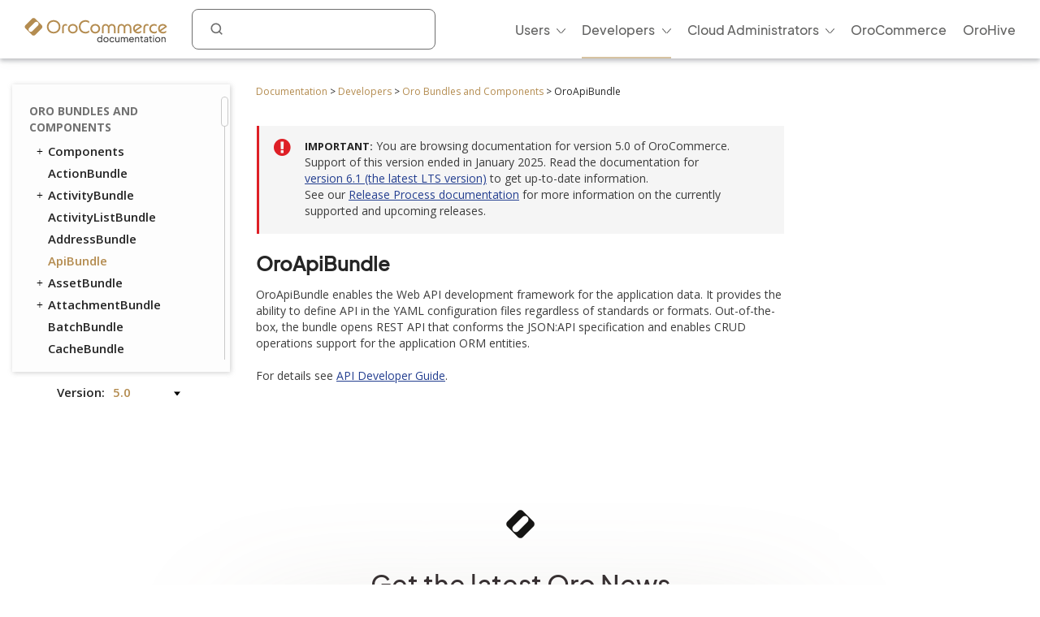

--- FILE ---
content_type: text/html; charset=utf-8
request_url: https://doc.oroinc.com/5.0/bundles/platform/ApiBundle/
body_size: 9552
content:









<!DOCTYPE html>
<html class="no-js" lang="en" >
<head>
  <meta charset="utf-8">
  <meta name="viewport" content="width=device-width, initial-scale=1" />

  <meta name="viewport" content="width=device-width, initial-scale=1.0">
  <meta property="og:title" content="OroApiBundle - OroCommerce, OroCRM and OroPlatform Documentation"/>
  <meta property="og:type" content="website" />
  
      <meta property="og:image" content="https://doc.oroinc.com/5.0/_static/images/Oroinc.png" />
      <meta property="og:url" content="https://doc.oroinc.com/5.0/bundles/platform/ApiBundle/"/>
  
  <meta property="og:site_name" content="Oro Documentation" />
  <meta property="og:description" content="Find everything you need to use and develop your OroCommerce, OroCRM, and OroPlatform application"/>
  <meta name="twitter:card" content="summary" />
  
  
      <meta name="docsearch:version" content="5.0" />
  
  
  <title>OroApiBundle - OroCommerce, OroCRM and OroPlatform Documentation</title>
  

  
  
    <link rel="shortcut icon" href="../../../_static/favicon.ico"/>
  
  
  
    <link rel="canonical" href="https://doc.oroinc.com/bundles/platform/ApiBundle/"/>
  

  
  <script type="text/javascript" src="../../../_static/js/modernizr.min.js?1745355266.426419"></script>
  
    
      <script type="text/javascript" id="documentation_options" data-url_root="../../../" src="../../../_static/documentation_options.js"></script>
        <script src="../../../_static/jquery.js?v=5d32c60e"></script>
        <script src="../../../_static/_sphinx_javascript_frameworks_compat.js?v=2cd50e6c"></script>
        <script data-url_root="../../../" id="documentation_options" src="../../../_static/documentation_options.js?v=50515f69"></script>
        <script src="../../../_static/doctools.js?v=888ff710"></script>
        <script src="../../../_static/sphinx_highlight.js?v=4825356b"></script>
    
    <script type="text/javascript" src="../../../_static/js/theme.js?1745355266.426419"></script>

    

  
  <link href="https://fonts.googleapis.com/css?family=Open+Sans:300,400,600,700&display=swap" rel="stylesheet">
    <link rel="stylesheet" type="text/css" href="../../../_static/pygments.css?v=fa44fd50" />
    <link rel="stylesheet" type="text/css" href="../../../_static/css/theme.css?v=33214f34" />
    <link rel="stylesheet" type="text/css" href="https://use.fontawesome.com/releases/v5.2.0/css/all.css" /><link rel="stylesheet" href="../../../_static/css/redesign.css?1745355266.426419" type="text/css" />
  <link rel="stylesheet" href="../../../_static/css/layout.css?1745355266.426419" type="text/css" />
  <link rel="stylesheet" href="../../../_static/css/algolia.css?1745355266.426419" type="text/css" />
    <link rel="next" title="OroAssetBundle" href="../AssetBundle/" />
    <link rel="prev" title="OroAddressBundle" href="../AddressBundle/" /> 
  <link rel="stylesheet" href="https://cdn.jsdelivr.net/npm/docsearch.js@2/dist/cdn/docsearch.min.css" />
  <script type="text/javascript" src="../../../_static/js/jquery.scrollbar.min.js?1745355266.426419"></script>
  <script type="text/javascript" src="../../../_static/js/layout.js?1745355266.426419"></script>
  <script type="text/javascript" src="../../../_static/js/index.js?1745355266.426419"></script>
  <script type="text/javascript" src="../../../_static/js/header.js?1745355266.426419"></script>
  <script type="text/javascript" src="../../../_static/js/footer.js?1745355266.426419"></script>

  <script type="text/javascript" id="algolia-search-js-extra">
    /* <![CDATA[ */
    var algolia_options = {"application_id":"2WFQ209OZ8","search_api_key":"297538082bc72c3ead3b0dc328d9b8ce","doc_search_application_id":"71PYJZ7X87","doc_search_api_key":"abe5d8979c997fda999bc4e9e7e9503f"};
    /* ]]> */
  </script>
</head>

<body class="wy-body-for-nav">
  <div id="page-container" class="hive header-redesign">
    <!-- Google Tag Manager (noscript) -->
<noscript><iframe src="https://www.googletagmanager.com/ns.html?id=GTM-W3M6GJ6"
                  height="0" width="0" style="display:none;visibility:hidden"></iframe></noscript>
<!-- End Google Tag Manager (noscript) -->
     
    























<!-- Header -->
<header id="header" class="header header-redesign">
    <nav class="header__nav redesign n-color" aria-label="mainnavheader">
        <div class="header__nav-global">
            <div class="header__nav-menu header__nav-menu_product">
                menu </div>

            <a href="https://doc.oroinc.com/" class="header__logo header__logo-product n-logo"
               title="Oro Documentation: Find everything you need to use and develop your OroCommerce, OroCRM, and OroPlatform application">
                <img src="../../../_static/images/doc-logo.svg"
                     alt="Oro Documentation: Find everything you need to use and develop your OroCommerce, OroCRM, and OroPlatform application"
                     class="no-lazy lazyload"
                     src="[data-uri]"><noscript><img
                    src="../../../_static/images/doc-logo.svg"
                    alt="Oro Documentation: Find everything you need to use and develop your OroCommerce, OroCRM, and OroPlatform application"
                    class="no-lazy"></noscript>
            </a>
            <div class="search search-wrap" tabindex="0">
                <a class="search-button searchButtonAlgolia" accesskey="4"><i class="icon-search"></i></a>
                <div class="field-search form-inline" style="display: none;">
                    
<div id="searchbox" class="search">
    <form role="search" method="get" action="" data-hs-cf-bound="true">
        <div class="field-search2 form-inline2">
            <input type="submit" value="Search the site">
            <div class="ep-autosuggest-container">
                <input type="text" class="search-form" name="q" >
                <div class="ep-autosuggest">
                    <ul class="autosuggest-list" role="listbox"></ul>
                </div>
            </div>
        </div>
    </form>
</div>

<script src="https://cdn.jsdelivr.net/npm/docsearch.js@2/dist/cdn/docsearch.min.js"></script>


    

<script>
    docsearch({
        appId: '71PYJZ7X87',
        apiKey: '92194359ed33b2b76a70c7f8f305a8f0',
        indexName: 'oroinc',
        inputSelector: '#searchbox input[type=text]',
        algoliaOptions: { 'facetFilters': ["version:5.0"], hitsPerPage: 10 },
        debug: false
    });
</script>

<script type="text/javascript" src="../../../_static/js/searchbox.js?1745355266.426419"></script>
                </div>
                <div class="algolia-search-results">
                    <div class="algolia-search-results__tabs">
                        <div class="algolia-search-results__category">
                            <div class="category-subtitle">Result in:</div>
                            <div id="refinements"></div>
                        </div>

                        <div class="algolia-search-results__content all-results js-active">
                            <div id="all-hits"></div>
                        </div>
                        <div class="docsearch">
                        </div>
                    </div>
                </div>
            </div>
            <div class="header__nav-product nav__site">
                <div class="header__nav-product_heading" tabindex="-1">
                    <div class="header__nav-product_item">
                        <div class="header__menu-left_closest">close</div>
                    </div>
                </div>
                <ul class="header__menu header__menu-redesign" id="main_site_menu" role="menubar" aria-label="Main Menu"
                    data-name="main-menu">
                    <li class="header__nav-product_back" tabindex="-1" role="none">
                        <a tabindex="-1" role="none" href="https://oroinc.com/">Back to Oro Inc</a>
                    </li>
                    <li class="header__menu-parent oro-menu-l1 js-menu-children header__menu-l1 level2 widget-bg-orange menu-item menu-item-type-custom menu-item-object-custom "
                        role="none">
                        <a href=""
                           class="level2 widget-bg-orange menu-item menu-item-type-custom menu-item-object-custom header__menu-children js-menu-children-link"
                           aria-haspopup="true" aria-expanded="false" role="menuitem">Users<span
                                class="header__menu-desc"></span></a>
                        <div class="header__menu-wrapper">
                            <div class="header__menu-grid">
                                <ul class="header__menu-list" role="menu" aria-label="Second-level menu Users"
                                    data-name="second-level-menu-users">
                                    <li class="header__menu-list_desc level2-link  menu-item menu-item-type-custom menu-item-object-custom "
                                        role="none">
                                        <a href="/5.0/user/solution-architect/"
                                           class=" menu-item menu-item-type-custom menu-item-object-custom header__menu-link "
                                           role="menuitem">Solution Architecture<span class="header__menu-desc">Learn about the OroCommerce
                                            architecture, integration points, and the infrastructure to implement it.
                                        </span>
                                        </a>
                                    </li>
                                    <li class="header__menu-list_desc level2-link  menu-item menu-item-type-custom menu-item-object-custom"
                                        role="none">
                                        <a href="/5.0/user/concept-guides/"
                                           class=" menu-item menu-item-type-custom menu-item-object-custom header__menu-link "
                                           role="menuitem">Concept Guides<span class="header__menu-desc">Get contextual references to detailed
                                                        feature descriptions based on your business use case.
                                            </span></a>
                                    </li>
                                    <li class="header__menu-list_desc level2-link  menu-item menu-item-type-custom menu-item-object-custom"
                                        role="none">
                                        <a href="/5.0/user/back-office/"
                                           class=" menu-item menu-item-type-custom menu-item-object-custom header__menu-link "
                                           role="menuitem">Back-Office<span class="header__menu-desc">Explore the key features and learn to
                                                        automate workflows, create reporting and much more.
                                            </span></a>
                                    </li>
                                    <li class="header__menu-list_desc level2-link  menu-item menu-item-type-custom menu-item-object-custom "
                                        role="none">
                                        <a href="/5.0/user/storefront/"
                                           class=" menu-item menu-item-type-custom menu-item-object-custom header__menu-link "
                                           role="menuitem">Commerce Storefront<span class="header__menu-desc">Introduction to OroCommerce default
                                                        storefront navigation, interaction, and browsing.</span></a>
                                    </li>
                                    <li class="header__menu-list_desc level2-link  menu-item menu-item-type-custom menu-item-object-custom "
                                        role="none">
                                        <a href="/5.0/user/integrations/"
                                           class=" menu-item menu-item-type-custom menu-item-object-custom header__menu-link "
                                           role="menuitem">Integrations<span class="header__menu-desc">Explore OroCommerce's pre-built and
                                                        custom integration options.
                                        </span>
                                        </a>
                                    </li>
                                    <li class="header__menu-list_desc level2-link  menu-item menu-item-type-custom menu-item-object-custom "
                                        role="none">
                                        <a href="/5.0/user/glossary/"
                                           class=" menu-item menu-item-type-custom menu-item-object-custom header__menu-link "
                                           role="menuitem">Glossary<span class="header__menu-desc">Navigate OroCommerce terms easily with
                                                        our comprehensive glossary guide.
                                        </span>
                                        </a>
                                    </li>
                                </ul>
                                <div class="header__menu-item banner">
                                    <div class="header__banner-content">
                                        <div class="header__menu-title_btn "> Up for a challenge? Validate your skills
                                            and earn the Oro Certificate! </div>
                                        <div class="header__menu-subtitle_btn"></div>
                                    </div>
                                    <ul class="header__menu-list">
                                        <li class="header__menu-btn">
                                            <a href="https://hive.oroinc.com/certifications/"
                                               class="widget5 menu-item menu-item-type-custom menu-item-object-custom header__menu-link"
                                               role="button">Learn More</a>
                                        </li>
                                    </ul>
                                </div>
                            </div>
                        </div>
                    </li>
                    <li class="header__menu-parent oro-menu-l1 js-menu-children header__menu-l1 level2 widget-bg-orange menu-item menu-item-type-custom menu-item-object-custom current-menu-ancestor"
                        role="none">
                        <a href=""
                           class="level2 widget-bg-orange menu-item menu-item-type-custom menu-item-object-custom header__menu-children js-menu-children-link"
                           aria-haspopup="true" aria-expanded="false" role="menuitem">Developers<span
                                class="header__menu-desc"></span></a>
                        <div class="header__menu-wrapper">
                            <div class="header__menu-grid">
                                <ul class="header__menu-list" role="menu" aria-label="Second-level menu Developers"
                                    data-name="second-level-menu-developers">
                                    <li class="header__menu-list_desc level2-link  menu-item menu-item-type-custom menu-item-object-custom "
                                        role="none">
                                        <a href="/5.0/backend/"
                                           class=" menu-item menu-item-type-custom menu-item-object-custom header__menu-link "
                                           role="menuitem">Backend Developer Guide<span class="header__menu-desc">Comprehensive documentation on
                                                        installing, customizing, and maintaining Oro applications
                                                        efficiently.
                                            </span></a>
                                    </li>
                                    <li class="header__menu-list_desc level2-link  menu-item menu-item-type-custom menu-item-object-custom "
                                        role="none">
                                        <a href="/5.0/frontend/"
                                           class=" menu-item menu-item-type-custom menu-item-object-custom header__menu-link "
                                           role="menuitem">Frontend Developer Guide<span class="header__menu-desc">Learn to efficiently customize Oro
                                                        apps appearance both on the Storefront and in the
                                                        Back-office.
                                            </span></a>
                                    </li>
                                    <li class="header__menu-list_desc level2-link  menu-item menu-item-type-custom menu-item-object-custom "
                                        role="none">
                                        <a href="/5.0/bundles/"
                                           class=" menu-item menu-item-type-custom menu-item-object-custom header__menu-link current-menu-item"
                                           role="menuitem">Oro Bundles & Components<span class="header__menu-desc">Explore Oro Config Component and core
                                                        bundle implementation for non-standard
                                                        customizations.</span></a>
                                    </li>
                                    <li class="header__menu-list_desc level2-link  menu-item menu-item-type-custom menu-item-object-custom "
                                        role="none">
                                        <a href="/5.0/api/"
                                           class=" menu-item menu-item-type-custom menu-item-object-custom header__menu-link "
                                           role="menuitem">Web Services API Guide<span class="header__menu-desc">Integrate Oro functionality into
                                                        third-party systems with REST API guide.
                                        </span>
                                        </a>
                                    </li>
                                    <li class="header__menu-list_desc level2-link  menu-item menu-item-type-custom menu-item-object-custom "
                                        role="none">
                                        <a href="/5.0/community/"
                                           class=" menu-item menu-item-type-custom menu-item-object-custom header__menu-link "
                                           role="menuitem">Community Guide<span class="header__menu-desc">Learn about the best ways to
                                                        contribute to Oro applications, and engage with the Oro
                                                        community.
                                        </span>
                                        </a>
                                    </li>
                                </ul>
                                <div class="header__menu-item banner">
                                    <div class="header__banner-content">
                                        <div class="header__menu-title_btn "> Up for a challenge? Validate your skills
                                            and earn the Oro Certificate! </div>
                                        <div class="header__menu-subtitle_btn"></div>
                                    </div>
                                    <ul class="header__menu-list">
                                        <li class="header__menu-btn">
                                            <a href="https://hive.oroinc.com/certifications/"
                                               class="widget5 menu-item menu-item-type-custom menu-item-object-custom header__menu-link"
                                               role="button">Learn More</a>
                                        </li>
                                    </ul>
                                </div>
                            </div>
                        </div>
                    </li>
                    <li class="header__menu-parent oro-menu-l1 js-menu-children header__menu-l1 level2 widget-bg-orange menu-item menu-item-type-custom menu-item-object-custom "
                        role="none">
                        <a href=""
                           class="level2 widget-bg-orange menu-item menu-item-type-custom menu-item-object-custom header__menu-children js-menu-children-link"
                           aria-haspopup="true" aria-expanded="false" role="menuitem">Cloud Administrators<span
                                class="header__menu-desc"></span></a>
                        <div class="header__menu-wrapper">
                            <div class="header__menu-grid">
                                <ul class="header__menu-list" role="menu" aria-label="Second-level menu Cloud Administrators"
                                    data-name="second-level-menu-cloud">
                                    <li class="header__menu-list_desc level2-link  menu-item menu-item-type-custom menu-item-object-custom "
                                        role="none">
                                        <a href="/cloud/architecture/"
                                           class=" menu-item menu-item-type-custom menu-item-object-custom header__menu-link "
                                           role="menuitem">Architecture<span class="header__menu-desc">Uncover OroCloud's architecture with
                                                        illustrative diagrams for deeper understanding.
                                            </span></a>
                                    </li>
                                    <li class="header__menu-list_desc level2-link  menu-item menu-item-type-custom menu-item-object-custom "
                                        role="none">
                                        <a href="/cloud/environments/"
                                           class=" menu-item menu-item-type-custom menu-item-object-custom header__menu-link "
                                           role="menuitem">Environment Types<span class="header__menu-desc">Understand OroCommerce environment
                                                        types for tailored deployment options and configurations.
                                            </span></a>
                                    </li>
                                    <li class="header__menu-list_desc level2-link  menu-item menu-item-type-custom menu-item-object-custom  "
                                        role="none">
                                        <a href="/cloud/security/"
                                           class=" menu-item menu-item-type-custom menu-item-object-custom header__menu-link "
                                           role="menuitem">Security<span class="header__menu-desc">Discover OroCloud network diagram and
                                                        Oro's comprehensive security protocols.</span></a>
                                    </li>
                                    <li class="header__menu-list_desc level2-link  menu-item menu-item-type-custom menu-item-object-custom "
                                        role="none">
                                        <a href="/cloud/monitoring/"
                                           class=" menu-item menu-item-type-custom menu-item-object-custom header__menu-link "
                                           role="menuitem">Monitoring<span class="header__menu-desc">Ensure service continuity and
                                                        proactive resource management with OroCloud monitoring
                                                        tools.
                                        </span>
                                        </a>
                                    </li>
                                    <li class="header__menu-list_desc level2-link  menu-item menu-item-type-custom menu-item-object-custom "
                                        role="none">
                                        <a href="/cloud/onboarding/"
                                           class=" menu-item menu-item-type-custom menu-item-object-custom header__menu-link "
                                           role="menuitem">Onboarding<span class="header__menu-desc">Streamline your Oro application
                                                        deployment with our comprehensive onboarding process
                                                        guide.
                                        </span>
                                        </a>
                                    </li>
                                    <li class="header__menu-list_desc level2-link  menu-item menu-item-type-custom menu-item-object-custom "
                                        role="none">
                                        <a href="/cloud/connect-vpn/"
                                           class=" menu-item menu-item-type-custom menu-item-object-custom header__menu-link "
                                           role="menuitem">VPN Connection<span class="header__menu-desc">Learn how to connect OroCloud VPN
                                                        across different operating systems.
                                        </span>
                                        </a>
                                    </li>
                                    <li class="header__menu-list_desc level2-link  menu-item menu-item-type-custom menu-item-object-custom "
                                        role="none">
                                        <a href="/cloud/maintenance/"
                                           class=" menu-item menu-item-type-custom menu-item-object-custom header__menu-link "
                                           role="menuitem">Maintenance<span class="header__menu-desc">Explore the tools to manage
                                                        maintenance tasks within your OroCloud environment.
                                        </span>
                                        </a>
                                    </li>
                                    <li class="header__menu-list_desc level2-link  menu-item menu-item-type-custom menu-item-object-custom "
                                        role="none">
                                        <a href="/cloud/support/"
                                           class=" menu-item menu-item-type-custom menu-item-object-custom header__menu-link "
                                           role="menuitem">Support<span class="header__menu-desc">Discover Oro's support process for Oro
                                                        authorized partners and Enterprise customers.
                                        </span>
                                        </a>
                                    </li>
                                </ul>
                                <div class="header__menu-item banner">
                                    <div class="header__banner-content">
                                        <div class="header__menu-title_btn "> Up for a challenge? Validate your skills
                                            and earn the Oro Certificate! </div>
                                        <div class="header__menu-subtitle_btn"></div>
                                    </div>
                                    <ul class="header__menu-list">
                                        <li class="header__menu-btn">
                                            <a href="https://hive.oroinc.com/certifications/"
                                               class="widget5 menu-item menu-item-type-custom menu-item-object-custom header__menu-link"
                                               role="button">Learn More</a>
                                        </li>
                                    </ul>
                                </div>
                            </div>
                        </div>
                    </li>
                    <li class="header__menu-l1 oro-menu-l1  menu-item menu-item-type-custom menu-item-object-custom"
                        role="none">
                        <a href="https://oroinc.com/b2b-ecommerce/"
                           class=" menu-item menu-item-type-custom menu-item-object-custom header__menu-children"
                           role="menuitem">OroCommerce<span class="header__menu-desc"></span></a>
                    </li>
                    <li class="header__menu-l1 oro-menu-l1  menu-item menu-item-type-custom menu-item-object-custom"
                        role="none">
                        <a href="https://hive.oroinc.com/"
                           class=" menu-item menu-item-type-custom menu-item-object-custom header__menu-children"
                           role="menuitem">OroHive<span class="header__menu-desc"></span></a>
                    </li>
                </ul>
                <div class="header_nav-breadcrumbs_box"></div>
            </div>
        </div>
    </nav>
</header>
<!-- end Header -->
    <div class="content-container">
      <div class="breadcrumbs-container">
        















<nav role="navigation" class="breadcrumbs" aria-label="breadcrumbs navigation">

  <ul class="wy-breadcrumbs">
    
      <li><a href="../../../">Documentation</a> <span class="sep" aria-hidden="true">></span></li>
        
        
        

        
        
            
                
            
        
        
            <li><a href="../../.././developer/">Developers</a> <span class="sep" aria-hidden="true">></span></li>
        
        
          <li><a href="../../">Oro Bundles and Components</a> <span class="sep" aria-hidden="true">></span></li>
        
      <li>OroApiBundle</li>
    
  </ul>

  
</nav>
      </div>

      <div class="three-columns-layout">
        
        <aside class="sidebar left-sidebar">
          <div class="aside-holder sticky-block">
            <div class="sidebar-holder nav-box">
              <div class="scrollbar-outer">
                <nav class="nav-side">
                  <div class="">
                    
                    <div class="wy-menu wy-menu-vertical" data-spy="affix" role="navigation" aria-label="main navigation">
                      
                        
                        
                          <ul class="current">
<li class="toctree-l1 current"><a class="reference internal" href="../../">Oro Bundles and Components</a><ul class="current">
<li class="toctree-l2"><a class="reference internal" href="../../components/">Components</a><ul>
<li class="toctree-l3"><a class="reference internal" href="../../components/configuration-merger/">Configuration Merger</a></li>
<li class="toctree-l3"><a class="reference internal" href="../../components/cumulative-resources/">Cumulative Resources</a></li>
<li class="toctree-l3"><a class="reference internal" href="../../components/system-aware-resolver/">System Aware Resolver</a></li>
</ul>
</li>
<li class="toctree-l2"><a class="reference internal" href="../ActionBundle/">ActionBundle</a></li>
<li class="toctree-l2"><a class="reference internal" href="../ActivityBundle/">ActivityBundle</a><ul>
<li class="toctree-l3"><a class="reference internal" href="../ActivityBundle/commands/">Commands</a></li>
</ul>
</li>
<li class="toctree-l2"><a class="reference internal" href="../ActivityListBundle/">ActivityListBundle</a></li>
<li class="toctree-l2"><a class="reference internal" href="../AddressBundle/">AddressBundle</a></li>
<li class="toctree-l2 current"><a class="current reference internal" href="#">ApiBundle</a></li>
<li class="toctree-l2"><a class="reference internal" href="../AssetBundle/">AssetBundle</a><ul>
<li class="toctree-l3"><a class="reference internal" href="../AssetBundle/commands/">Commands</a></li>
</ul>
</li>
<li class="toctree-l2"><a class="reference internal" href="../AttachmentBundle/">AttachmentBundle</a><ul>
<li class="toctree-l3"><a class="reference internal" href="../AttachmentBundle/attachment-bundle-config/">OroAttachmentBundle Configuration</a></li>
<li class="toctree-l3"><a class="reference internal" href="../AttachmentBundle/displaying-pictures/">Displaying Pictures</a></li>
<li class="toctree-l3"><a class="reference internal" href="../AttachmentBundle/generating-image-file-urls/">Generating Image and File URLs</a></li>
<li class="toctree-l3"><a class="reference internal" href="../AttachmentBundle/image-placeholder-config/">Image Placeholder Configuration</a></li>
</ul>
</li>
<li class="toctree-l2"><a class="reference internal" href="../BatchBundle/">BatchBundle</a></li>
<li class="toctree-l2"><a class="reference internal" href="../CacheBundle/">CacheBundle</a></li>
<li class="toctree-l2"><a class="reference internal" href="../CalendarBundle/">CalendarBundle</a><ul>
<li class="toctree-l3"><a class="reference internal" href="../CalendarBundle/provider/">Calendar Provider</a></li>
<li class="toctree-l3"><a class="reference internal" href="../CalendarBundle/context-menu/">Calendar Context Menu</a></li>
<li class="toctree-l3"><a class="reference internal" href="../CalendarBundle/system-calendars/">System Calendars</a></li>
<li class="toctree-l3"><a class="reference internal" href="../CalendarBundle/workflow-action/">Workflow Action</a></li>
<li class="toctree-l3"><a class="reference internal" href="../CalendarBundle/recurring-events/">Recurring Events</a></li>
<li class="toctree-l3"><a class="reference internal" href="../CalendarBundle/uid/">UID (Unique Calendar Identifier)</a></li>
<li class="toctree-l3"><a class="reference internal" href="../CalendarBundle/event-organizers/">Calendar Event Ownership</a></li>
<li class="toctree-l3"><a class="reference internal" href="../CalendarBundle/attendees/">Attendees</a></li>
</ul>
</li>
<li class="toctree-l2"><a class="reference internal" href="../ChartBundle/">ChartBundle</a></li>
<li class="toctree-l2"><a class="reference internal" href="../../commerce/CookieConsentBundle/">CookieConsentBundle</a></li>
<li class="toctree-l2"><a class="reference internal" href="../CommentBundle/">CommentBundle</a></li>
<li class="toctree-l2"><a class="reference internal" href="../ConfigBundle/">ConfigBundle</a></li>
<li class="toctree-l2"><a class="reference internal" href="../CronBundle/">CronBundle</a></li>
<li class="toctree-l2"><a class="reference internal" href="../CurrencyBundle/">CurrencyBundle</a><ul>
<li class="toctree-l3"><a class="reference internal" href="../CurrencyBundle/multi-currency-editor-view/">Multi Currency Cell Content Editor</a></li>
</ul>
</li>
<li class="toctree-l2"><a class="reference internal" href="../DashboardBundle/">DashboardBundle</a></li>
<li class="toctree-l2"><a class="reference internal" href="../DataAuditBundle/">DataAuditBundle</a></li>
<li class="toctree-l2"><a class="reference internal" href="../DataGridBundle/">DataGridBundle</a><ul>
<li class="toctree-l3"><a class="reference internal" href="../DataGridBundle/default-editors/">Default Editors</a></li>
</ul>
</li>
<li class="toctree-l2"><a class="reference internal" href="../DistributionBundle/">DistributionBundle</a></li>
<li class="toctree-l2"><a class="reference internal" href="../DigitalAssetBundle/">DigitalAssetBundle</a></li>
<li class="toctree-l2"><a class="reference internal" href="../ElasticSearchBundle/">ElasticSearchBundle</a><ul>
<li class="toctree-l3"><a class="reference internal" href="../ElasticSearchBundle/agent-and-engine/">Index Agent and Search Engine</a></li>
<li class="toctree-l3"><a class="reference internal" href="../ElasticSearchBundle/backup/">ElasticSearch Indexes Backup</a></li>
<li class="toctree-l3"><a class="reference internal" href="../ElasticSearchBundle/configuration/">ElasticSearch Configuration</a></li>
<li class="toctree-l3"><a class="reference internal" href="../ElasticSearchBundle/request-builders/">Request Builders</a></li>
<li class="toctree-l3"><a class="reference internal" href="../ElasticSearchBundle/troubleshooting/">Troubleshooting</a></li>
<li class="toctree-l3"><a class="reference internal" href="../ElasticSearchBundle/upgrade-to-es7/">Upgrade Website Index to Elasticsearch &gt;=7.7, &lt;8.0</a></li>
</ul>
</li>
<li class="toctree-l2"><a class="reference internal" href="../EmailBundle/">EmailBundle</a><ul>
<li class="toctree-l3"><a class="reference internal" href="../EmailBundle/transports/">Transports</a></li>
<li class="toctree-l3"><a class="reference internal" href="../EmailBundle/events/">Events</a></li>
<li class="toctree-l3"><a class="reference internal" href="../EmailBundle/emails/">Emails</a></li>
<li class="toctree-l3"><a class="reference internal" href="../EmailBundle/email-templates/">Email Templates</a></li>
<li class="toctree-l3"><a class="reference internal" href="../EmailBundle/email-templates-migrations/">Email Templates Migrations</a></li>
<li class="toctree-l3"><a class="reference internal" href="../EmailBundle/mailboxes/">System Mailboxes</a></li>
<li class="toctree-l3"><a class="reference internal" href="../EmailBundle/ownership/">Email Ownership</a></li>
<li class="toctree-l3"><a class="reference internal" href="../EmailBundle/transition-actions/">Sending Emails in Workflows and Actions (Operations)</a></li>
<li class="toctree-l3"><a class="reference internal" href="../EmailBundle/recipients-autocompletion/">Recipients Autocompletion</a></li>
<li class="toctree-l3"><a class="reference internal" href="../EmailBundle/public-private-emails/">Public and Private Emails</a></li>
<li class="toctree-l3"><a class="reference internal" href="../EmailBundle/commands/">Commands</a></li>
</ul>
</li>
<li class="toctree-l2"><a class="reference internal" href="../EmbeddedFormBundle/">EmbeddedFormBundle</a></li>
<li class="toctree-l2"><a class="reference internal" href="../EntityBundle/">EntityBundle</a><ul>
<li class="toctree-l3"><a class="reference internal" href="../EntityBundle/entity-model/">EntityModel</a></li>
<li class="toctree-l3"><a class="reference internal" href="../EntityBundle/entity-select-search-api-accessor/">EntitySelectSearchApiAccessor ⇐ SearchApiAccessor</a></li>
<li class="toctree-l3"><a class="reference internal" href="../EntityBundle/entity-structure-data-provider/">EntityStructureDataProvider</a></li>
</ul>
</li>
<li class="toctree-l2"><a class="reference internal" href="../EntityConfigBundle/">EntityConfigBundle</a></li>
<li class="toctree-l2"><a class="reference internal" href="../EntityExtendBundle/">EntityExtendBundle</a></li>
<li class="toctree-l2"><a class="reference internal" href="../EntityMergeBundle/">EntityMergeBundle</a></li>
<li class="toctree-l2"><a class="reference internal" href="../EntityPaginationBundle/">EntityPaginationBundle</a></li>
<li class="toctree-l2"><a class="reference internal" href="../EntitySerializedFieldsBundle/">EntitySerializedFieldsBundle</a></li>
<li class="toctree-l2"><a class="reference internal" href="../FeatureToggleBundle/">FeatureToggleBundle</a></li>
<li class="toctree-l2"><a class="reference internal" href="../FilterBundle/">FilterBundle</a><ul>
<li class="toctree-l3"><a class="reference internal" href="../FilterBundle/filter-form-types/">Filter Form Types</a></li>
<li class="toctree-l3"><a class="reference internal" href="../FilterBundle/grid-extension/">Grid Extension</a></li>
</ul>
</li>
<li class="toctree-l2"><a class="reference internal" href="../FormBundle/">FormBundle</a><ul>
<li class="toctree-l3"><a class="reference internal" href="../FormBundle/form-components/">Form Components Overview</a></li>
<li class="toctree-l3"><a class="reference internal" href="../FormBundle/update-handler/">Update Handler</a></li>
<li class="toctree-l3"><a class="reference internal" href="../FormBundle/create-or-select-form-type/">Entity Create or Select Form Type</a></li>
<li class="toctree-l3"><a class="reference internal" href="../FormBundle/rich-text-form-type/">Rich Text Form Type</a></li>
<li class="toctree-l3"><a class="reference internal" href="../FormBundle/autocomplete-form-type/">Autocomplete Form Type</a></li>
<li class="toctree-l3"><a class="reference internal" href="../FormBundle/text-autocomplete-form-type/">Text Autocomplete Form Type</a></li>
<li class="toctree-l3"><a class="reference internal" href="../FormBundle/ui-datablock-config/">UI DataBlock Config Overview</a></li>
<li class="toctree-l3"><a class="reference internal" href="../FormBundle/expression-editor/">Expression Editor</a></li>
<li class="toctree-l3"><a class="reference internal" href="../FormBundle/js-validation/">Client Side Validation</a></li>
<li class="toctree-l3"><a class="reference internal" href="../FormBundle/inline-editable-view-component/">InlineEditableViewComponent</a></li>
<li class="toctree-l3"><a class="reference internal" href="../FormBundle/editor/">Index of Supported Editors</a><ul>
<li class="toctree-l4"><a class="reference internal" href="../FormBundle/editor/abstract-relation-editor-view/">AbstractRelationEditorView</a></li>
<li class="toctree-l4"><a class="reference internal" href="../FormBundle/editor/text-editor-view/">TextEditorView</a></li>
<li class="toctree-l4"><a class="reference internal" href="../FormBundle/editor/number-editor-view/">NumberEditorView</a></li>
<li class="toctree-l4"><a class="reference internal" href="../FormBundle/editor/percent-editor-view/">PercentEditorView</a></li>
<li class="toctree-l4"><a class="reference internal" href="../FormBundle/editor/date-editor-view/">DateEditorView</a></li>
<li class="toctree-l4"><a class="reference internal" href="../FormBundle/editor/datetime-editor-view/">DatetimeEditorView</a></li>
<li class="toctree-l4"><a class="reference internal" href="../FormBundle/editor/select-editor-view/">SelectEditorView</a></li>
<li class="toctree-l4"><a class="reference internal" href="../FormBundle/editor/multi-select-editor-view/">MultiSelectEditorView</a></li>
<li class="toctree-l4"><a class="reference internal" href="../FormBundle/editor/multi-checkbox-editor-view/">MultiCheckboxEditorView</a></li>
<li class="toctree-l4"><a class="reference internal" href="../FormBundle/editor/multi-relation-editor-view/">MultiRelationEditorView</a></li>
<li class="toctree-l4"><a class="reference internal" href="../FormBundle/editor/related-id-relation-editor-view/">RelatedIdRelationEditorView</a></li>
<li class="toctree-l4"><a class="reference internal" href="../FormBundle/editor/related-id-select-editor-view/">RelatedIdSelectEditorView</a></li>
</ul>
</li>
<li class="toctree-l3"><a class="reference internal" href="../FormBundle/search-apis/">Search APIs</a></li>
</ul>
</li>
<li class="toctree-l2"><a class="reference internal" href="../GaufretteBundle/">GaufretteBundle</a></li>
<li class="toctree-l2"><a class="reference internal" href="../GridFSConfigBundle/">GridFSConfigBundle</a></li>
<li class="toctree-l2"><a class="reference internal" href="../ImapBundle/">ImapBundle</a><ul>
<li class="toctree-l3"><a class="reference internal" href="../ImapBundle/usage-example/">Usage Example</a></li>
<li class="toctree-l3"><a class="reference internal" href="../ImapBundle/synchronization/">Synchronization with IMAP Servers</a></li>
<li class="toctree-l3"><a class="reference internal" href="../ImapBundle/providers/">OAuth Providers for Mailboxes</a></li>
<li class="toctree-l3"><a class="reference internal" href="../ImapBundle/user-email-origin-transport/">User Email Origin Transport</a></li>
</ul>
</li>
<li class="toctree-l2"><a class="reference internal" href="../ImportExportBundle/">ImportExportBundle</a><ul>
<li class="toctree-l3"><a class="reference internal" href="../ImportExportBundle/commands/">Commands</a></li>
</ul>
</li>
<li class="toctree-l2"><a class="reference internal" href="../InstallerBundle/">InstallerBundle</a><ul>
<li class="toctree-l3"><a class="reference internal" href="../InstallerBundle/commands/">Commands</a></li>
</ul>
</li>
<li class="toctree-l2"><a class="reference internal" href="../IntegrationBundle/">IntegrationBundle</a></li>
<li class="toctree-l2"><a class="reference internal" href="../LayoutBundle/">LayoutBundle</a><ul>
<li class="toctree-l3"><a class="reference internal" href="../LayoutBundle/layout-cache/">Layout Cache</a></li>
</ul>
</li>
<li class="toctree-l2"><a class="reference internal" href="../LocaleBundle/">LocaleBundle</a><ul>
<li class="toctree-l3"><a class="reference internal" href="../LocaleBundle/locale-settings/">Locale Settings</a></li>
<li class="toctree-l3"><a class="reference internal" href="../LocaleBundle/number-formatting/">Number Formatting</a></li>
<li class="toctree-l3"><a class="reference internal" href="../LocaleBundle/datetime-formatting/">Date and Datetime Formatting</a></li>
<li class="toctree-l3"><a class="reference internal" href="../LocaleBundle/name-formatting/">Name Formatting</a></li>
<li class="toctree-l3"><a class="reference internal" href="../LocaleBundle/address-formatting/">Address Formatting</a></li>
<li class="toctree-l3"><a class="reference internal" href="../LocaleBundle/entities/">Localization</a></li>
<li class="toctree-l3"><a class="reference internal" href="../LocaleBundle/managing-localizations/">Managing Localizations</a></li>
<li class="toctree-l3"><a class="reference internal" href="../LocaleBundle/current-localization/">Current Localization</a></li>
<li class="toctree-l3"><a class="reference internal" href="../LocaleBundle/localized-values/">Localized Values</a></li>
<li class="toctree-l3"><a class="reference internal" href="../LocaleBundle/commands/">CLI Commands (LocaleBundle)</a></li>
</ul>
</li>
<li class="toctree-l2"><a class="reference internal" href="../LoggerBundle/">LoggerBundle</a></li>
<li class="toctree-l2"><a class="reference internal" href="../MessageQueueBundle/">MessageQueueBundle</a><ul>
<li class="toctree-l3"><a class="reference internal" href="../MessageQueueBundle/commands/">Commands</a></li>
</ul>
</li>
<li class="toctree-l2"><a class="reference internal" href="../MigrationBundle/">MigrationBundle</a><ul>
<li class="toctree-l3"><a class="reference internal" href="../MigrationBundle/commands/">Commands</a></li>
</ul>
</li>
<li class="toctree-l2"><a class="reference internal" href="../MicrosoftSyncBundle/">MicrosoftSyncBundle</a></li>
<li class="toctree-l2"><a class="reference internal" href="../NavigationBundle/">NavigationBundle</a><ul>
<li class="toctree-l3"><a class="reference internal" href="../NavigationBundle/commands/">Commands</a></li>
</ul>
</li>
<li class="toctree-l2"><a class="reference internal" href="../NoteBundle/">NoteBundle</a></li>
<li class="toctree-l2"><a class="reference internal" href="../NotificationBundle/">NotificationBundle</a></li>
<li class="toctree-l2"><a class="reference internal" href="../OAuth2ServerBundle/">OAuth2ServerBundle</a></li>
<li class="toctree-l2"><a class="reference internal" href="../OrganizationBundle/">OrganizationBundle</a></li>
<li class="toctree-l2"><a class="reference internal" href="../PlatformBundle/">PlatformBundle</a><ul>
<li class="toctree-l3"><a class="reference internal" href="../PlatformBundle/commands/">Commands</a></li>
</ul>
</li>
<li class="toctree-l2"><a class="reference internal" href="../QueryDesignerBundle/">QueryDesignerBundle</a><ul>
<li class="toctree-l3"><a class="reference internal" href="../QueryDesignerBundle/config/">Query Designer Configuration</a></li>
<li class="toctree-l3"><a class="reference internal" href="../QueryDesignerBundle/condition-builder/">Condition Builder Component</a></li>
</ul>
</li>
<li class="toctree-l2"><a class="reference internal" href="../RedisConfigBundle/">RedisConfigBundle</a><ul>
<li class="toctree-l3"><a class="reference internal" href="../RedisConfigBundle/configure-redis-servers/">Configure Redis Servers</a></li>
<li class="toctree-l3"><a class="reference internal" href="../RedisConfigBundle/configuration/">Configure Application to Use Redis</a></li>
</ul>
</li>
<li class="toctree-l2"><a class="reference internal" href="../ReportBundle/">ReportBundle</a></li>
<li class="toctree-l2"><a class="reference internal" href="../ScopeBundle/">ScopeBundle</a></li>
<li class="toctree-l2"><a class="reference internal" href="../SearchBundle/">SearchBundle</a><ul>
<li class="toctree-l3"><a class="reference internal" href="../SearchBundle/configuration/">Configuration</a></li>
<li class="toctree-l3"><a class="reference internal" href="../SearchBundle/console-commands/">Console Commands</a></li>
<li class="toctree-l3"><a class="reference internal" href="../SearchBundle/orm-search-engine/">ORM Search Engine</a></li>
<li class="toctree-l3"><a class="reference internal" href="../SearchBundle/relevance-weight/">Search Relevance Weight</a></li>
<li class="toctree-l3"><a class="reference internal" href="../SearchBundle/date-time-formatter/">DateTimeFormatter</a></li>
</ul>
</li>
<li class="toctree-l2"><a class="reference internal" href="../SecurityBundle/">SecurityBundle</a></li>
<li class="toctree-l2"><a class="reference internal" href="../SegmentBundle/">SegmentBundle</a></li>
<li class="toctree-l2"><a class="reference internal" href="../SidebarBundle/">SidebarBundle</a></li>
<li class="toctree-l2"><a class="reference internal" href="../SyncBundle/">SyncBundle</a><ul>
<li class="toctree-l3"><a class="reference internal" href="../SyncBundle/configuration/">Configuration</a></li>
<li class="toctree-l3"><a class="reference internal" href="../SyncBundle/client/">Client</a></li>
<li class="toctree-l3"><a class="reference internal" href="../SyncBundle/topics-handlers/">Topics and Handlers</a></li>
<li class="toctree-l3"><a class="reference internal" href="../SyncBundle/authentication/">Authentication</a></li>
<li class="toctree-l3"><a class="reference internal" href="../SyncBundle/content-outdating/">Content Outdating</a></li>
<li class="toctree-l3"><a class="reference internal" href="../SyncBundle/origin-checking/">Origin Checking</a></li>
<li class="toctree-l3"><a class="reference internal" href="../SyncBundle/mediator-handlers/">Mediator Handlers</a></li>
</ul>
</li>
<li class="toctree-l2"><a class="reference internal" href="../TagBundle/">TagBundle</a><ul>
<li class="toctree-l3"><a class="reference internal" href="../TagBundle/tags-editor-view/">TagsEditorView</a></li>
<li class="toctree-l3"><a class="reference internal" href="../TagBundle/tags-view/">TagsView</a></li>
</ul>
</li>
<li class="toctree-l2"><a class="reference internal" href="../TestFrameworkBundle/">TestFrameworkBundle</a><ul>
<li class="toctree-l3"><a class="reference internal" href="../TestFrameworkBundle/doctrine-events/">Additional Doctrine Events</a></li>
</ul>
</li>
<li class="toctree-l2"><a class="reference internal" href="../ThemeBundle/">ThemeBundle</a></li>
<li class="toctree-l2"><a class="reference internal" href="../TranslationBundle/">TranslationBundle</a><ul>
<li class="toctree-l3"><a class="reference internal" href="../TranslationBundle/commands/">Commands</a></li>
</ul>
</li>
<li class="toctree-l2"><a class="reference internal" href="../TwigInspectorBundle/">TwigInspectorBundle</a></li>
<li class="toctree-l2"><a class="reference internal" href="../UIBundle/">UIBundle</a><ul>
<li class="toctree-l3"><a class="reference internal" href="../UIBundle/action-manager/">Action Manager</a></li>
<li class="toctree-l3"><a class="reference internal" href="../UIBundle/client-side-navigation/">Client Side Navigation</a></li>
<li class="toctree-l3"><a class="reference internal" href="../UIBundle/content-providers/">Content Providers</a></li>
<li class="toctree-l3"><a class="reference internal" href="../UIBundle/dynamic-assets/">Dynamic Assets</a></li>
<li class="toctree-l3"><a class="reference internal" href="../UIBundle/formatters/">Formatters</a></li>
<li class="toctree-l3"><a class="reference internal" href="../UIBundle/scroll-data-customization/">Scroll Data Customization</a></li>
<li class="toctree-l3"><a class="reference internal" href="../UIBundle/twig-placeholders/">TWIG Placeholders</a></li>
<li class="toctree-l3"><a class="reference internal" href="../UIBundle/twig-filters/">TWIG Filters</a></li>
<li class="toctree-l3"><a class="reference internal" href="../UIBundle/widgets/">Widgets</a></li>
<li class="toctree-l3"><a class="reference internal" href="../UIBundle/client-side/api-accessor/">ApiAccessor</a></li>
<li class="toctree-l3"><a class="reference internal" href="../UIBundle/client-side/base-class/">BaseClass</a></li>
<li class="toctree-l3"><a class="reference internal" href="../UIBundle/client-side/hidden-initialization-view/">HiddenInitializationView ⇐ <cite>BaseView</cite></a></li>
<li class="toctree-l3"><a class="reference internal" href="../UIBundle/client-side/layout-subtree-view/">Layout Subtree View</a></li>
<li class="toctree-l3"><a class="reference internal" href="../UIBundle/client-side/load-more-collection/">LoadMoreCollection</a></li>
<li class="toctree-l3"><a class="reference internal" href="../UIBundle/client-side/loading-mask-view/">Loading Mask View</a></li>
<li class="toctree-l3"><a class="reference internal" href="../UIBundle/client-side/multi-use-resource-manager/">MultiUseResourceManager ⇐ BaseClass</a></li>
<li class="toctree-l3"><a class="reference internal" href="../UIBundle/client-side/persistent-storage/">PersistentStorage</a></li>
<li class="toctree-l3"><a class="reference internal" href="../UIBundle/client-side/highlight-text-view/">Highlight Text View</a></li>
<li class="toctree-l3"><a class="reference internal" href="../UIBundle/client-side/route-model/">RouteModel</a></li>
<li class="toctree-l3"><a class="reference internal" href="../UIBundle/client-side/routing-collection/">RoutingCollection</a></li>
<li class="toctree-l3"><a class="reference internal" href="../UIBundle/client-side/search-api-accessor/">SearchApiAccessor</a></li>
<li class="toctree-l3"><a class="reference internal" href="../UIBundle/client-side/viewport-manager/">Viewport Manager</a></li>
<li class="toctree-l3"><a class="reference internal" href="../UIBundle/client-side/error-handler/">Error Handler</a></li>
<li class="toctree-l3"><a class="reference internal" href="../UIBundle/client-side/input-widgets/">Input Widgets</a></li>
<li class="toctree-l3"><a class="reference internal" href="../UIBundle/client-side/items-manager/">Items Manager</a></li>
<li class="toctree-l3"><a class="reference internal" href="../UIBundle/client-side/mediator-handlers/">Mediator Handlers</a></li>
</ul>
</li>
<li class="toctree-l2"><a class="reference internal" href="../WindowsBundle/">WindowsBundle</a></li>
<li class="toctree-l2"><a class="reference internal" href="../WorkflowBundle/">WorkflowBundle</a><ul>
<li class="toctree-l3"><a class="reference internal" href="../WorkflowBundle/commands/">Commands</a></li>
</ul>
</li>
<li class="toctree-l2"><a class="reference internal" href="../DraftBundle/">DraftBundle</a><ul>
<li class="toctree-l3"><a class="reference internal" href="../DraftBundle/how-to-use-draft/">How to Use Drafts</a></li>
<li class="toctree-l3"><a class="reference internal" href="../DraftBundle/how-to-use-draft-acl/">How to Use Draft ACL</a></li>
<li class="toctree-l3"><a class="reference internal" href="../DraftBundle/how-to-use-draft-filter/">How to Use the Draft Filter</a></li>
<li class="toctree-l3"><a class="reference internal" href="../DraftBundle/how-to-resolve-draft-conflicts/">How to Resolve Draft Conflicts</a></li>
<li class="toctree-l3"><a class="reference internal" href="../DraftBundle/how-to-use-draft-extension/">How to Use a Draft Extension</a></li>
</ul>
</li>
<li class="toctree-l2"><a class="reference internal" href="../../commerce/CatalogBundle/">CatalogBundle</a></li>
<li class="toctree-l2"><a class="reference internal" href="../../commerce/CheckoutBundle/">CheckoutBundle</a></li>
<li class="toctree-l2"><a class="reference internal" href="../../commerce/CMSBundle/">CMSBundle</a><ul>
<li class="toctree-l3"><a class="reference internal" href="../../commerce/CMSBundle/content-widgets/">Content Widgets</a></li>
<li class="toctree-l3"><a class="reference internal" href="../../commerce/CMSBundle/WYSIWYG-field/">WYSIWYG Field</a><ul>
<li class="toctree-l4"><a class="reference internal" href="../../commerce/CMSBundle/WYSIWYG-field/how-to-add-wysiwyg-field/">How to Add WYSIWYG Field</a></li>
<li class="toctree-l4"><a class="reference internal" href="../../commerce/CMSBundle/WYSIWYG-field/how-to-display-wysiwyg-field/">How to Display a WYSIWYG Field</a></li>
<li class="toctree-l4"><a class="reference internal" href="../../commerce/CMSBundle/WYSIWYG-field/how-to-change-textarea-field-to-wysiwyg-field/">How to Change Textarea Field to WYSIWYG Field</a></li>
<li class="toctree-l4"><a class="reference internal" href="../../commerce/CMSBundle/WYSIWYG-field/wysiwyg-field-validation/">WYSIWYG Field Validation</a></li>
</ul>
</li>
<li class="toctree-l3"><a class="reference internal" href="../../commerce/CMSBundle/content-blocks/">Content Blocks</a></li>
<li class="toctree-l3"><a class="reference internal" href="../../commerce/CMSBundle/editor-components/">Create Editor Components</a></li>
</ul>
</li>
<li class="toctree-l2"><a class="reference internal" href="../../commerce/ConsentBundle/">ConsentBundle</a><ul>
<li class="toctree-l3"><a class="reference internal" href="../../commerce/ConsentBundle/add-form-field/">Add the Customer Consents Field to a Form (Example)</a></li>
<li class="toctree-l3"><a class="reference internal" href="../../commerce/ConsentBundle/default-checkout/">Add the Agreements Step to a Custom Checkout Based on the Default Checkout Workflow (Example)</a></li>
<li class="toctree-l3"><a class="reference internal" href="../../commerce/ConsentBundle/single-page-checkout/">Add the Agreements Section to a Custom Checkout Based on the Single Page Checkout Workflow (Example)</a></li>
</ul>
</li>
<li class="toctree-l2"><a class="reference internal" href="../../commerce/CustomerBundle/">CustomerBundle</a></li>
<li class="toctree-l2"><a class="reference internal" href="../../commerce/FrontendBundle/">FrontendBundle</a><ul>
<li class="toctree-l3"><a class="reference internal" href="../../commerce/FrontendBundle/configuration/">Frontend Sessions and Debug Routes</a></li>
<li class="toctree-l3"><a class="reference internal" href="../../commerce/FrontendBundle/frontend-access/">Frontend Access</a></li>
<li class="toctree-l3"><a class="reference internal" href="../../commerce/FrontendBundle/mass-action-grid-setup/">Set Up Mass Action in Datagrid</a></li>
<li class="toctree-l3"><a class="reference internal" href="../../commerce/FrontendBundle/sticky-panel-view/">Sticky Panel View</a></li>
<li class="toctree-l3"><a class="reference internal" href="../../commerce/FrontendBundle/dom-relocation-view/">Dom Relocation Global View</a></li>
</ul>
</li>
<li class="toctree-l2"><a class="reference internal" href="../../commerce/InventoryBundle/">InventoryBundle</a></li>
<li class="toctree-l2"><a class="reference internal" href="../../commerce/OrderBundle/">OrderBundle</a><ul>
<li class="toctree-l3"><a class="reference internal" href="../../commerce/OrderBundle/previously-purchased-products/">Previously Purchased Products</a></li>
</ul>
</li>
<li class="toctree-l2"><a class="reference internal" href="../../commerce/PayPalBundle/">PayPalBundle</a></li>
<li class="toctree-l2"><a class="reference internal" href="../../commerce/PromotionBundle/">PromotionBundle</a></li>
<li class="toctree-l2"><a class="reference internal" href="../../commerce/PricingBundle/">PricingBundle</a><ul>
<li class="toctree-l3"><a class="reference internal" href="../../commerce/PricingBundle/price-list-sharding/">Configure Price List Sharding</a></li>
<li class="toctree-l3"><a class="reference internal" href="../../commerce/PricingBundle/optimize-index-and-price-calculation/">Optimize Website Indexation and Price Recalculation</a></li>
<li class="toctree-l3"><a class="reference internal" href="../../commerce/PricingBundle/combined-price-lists/">Combined Price List</a></li>
<li class="toctree-l3"><a class="reference internal" href="../../commerce/PricingBundle/price-storage/">Price Storage</a></li>
<li class="toctree-l3"><a class="reference internal" href="../../commerce/PricingBundle/pricing-strategy/">Pricing Strategy</a></li>
<li class="toctree-l3"><a class="reference internal" href="../../commerce/PricingBundle/commands/">Commands</a></li>
</ul>
</li>
<li class="toctree-l2"><a class="reference internal" href="../../commerce/ProductBundle/">ProductBundle</a><ul>
<li class="toctree-l3"><a class="reference internal" href="../../commerce/ProductBundle/actions/">Product Actions</a></li>
<li class="toctree-l3"><a class="reference internal" href="../../commerce/ProductBundle/product-attributes/">Product Attributes</a></li>
<li class="toctree-l3"><a class="reference internal" href="../../commerce/ProductBundle/product-unit-formatting/">Product Unit Formatting</a></li>
<li class="toctree-l3"><a class="reference internal" href="../../commerce/ProductBundle/product-variant-search/">Product Variant Search</a></li>
<li class="toctree-l3"><a class="reference internal" href="../../commerce/ProductBundle/related-items/">Related Items</a></li>
<li class="toctree-l3"><a class="reference internal" href="../../commerce/ProductBundle/external-product-images/">Externally Stored Product Images</a></li>
<li class="toctree-l3"><a class="reference internal" href="../../commerce/ProductBundle/customize-products/">Product Customization Using Layouts</a><ul>
<li class="toctree-l4"><a class="reference internal" href="../../commerce/ProductBundle/customize-products/customize-pdp/">Customize Product View Page</a></li>
<li class="toctree-l4"><a class="reference internal" href="../../commerce/ProductBundle/customize-products/customize-plp/">Customize Product List Page</a></li>
<li class="toctree-l4"><a class="reference internal" href="../../commerce/ProductBundle/customize-products/customize-product-lists/">Customize Product Lists</a></li>
<li class="toctree-l4"><a class="reference internal" href="../../commerce/ProductBundle/customize-products/customize-products-sku-validation/">Customize Products SKU Validation</a></li>
</ul>
</li>
</ul>
</li>
<li class="toctree-l2"><a class="reference internal" href="../../commerce/RedirectBundle/">RedirectBundle</a></li>
<li class="toctree-l2"><a class="reference internal" href="../../commerce/SEOBundle/">SEOBundle</a><ul>
<li class="toctree-l3"><a class="reference internal" href="../../commerce/SEOBundle/sitemap/">Sitemap</a></li>
<li class="toctree-l3"><a class="reference internal" href="../../commerce/SEOBundle/seo-meta-fields/">SEO Meta Fields</a></li>
</ul>
</li>
<li class="toctree-l2"><a class="reference internal" href="../../commerce/TaxBundle/">TaxBundle</a></li>
<li class="toctree-l2"><a class="reference internal" href="../../commerce/WebCatalogBundle/">WebCatalogBundle</a></li>
<li class="toctree-l2"><a class="reference internal" href="../../commerce/WebsiteElasticSearchBundle/">WebsiteElasticSearchBundle</a><ul>
<li class="toctree-l3"><a class="reference internal" href="../../commerce/WebsiteElasticSearchBundle/elasticsearch-engine/">Website ElasticSearch Search Engine</a></li>
<li class="toctree-l3"><a class="reference internal" href="../../commerce/WebsiteElasticSearchBundle/configuration/">Website ElasticSearch Configuration</a></li>
<li class="toctree-l3"><a class="reference internal" href="../../commerce/WebsiteElasticSearchBundle/attributes-boost/">Attributes Boost</a></li>
<li class="toctree-l3"><a class="reference internal" href="../../commerce/WebsiteElasticSearchBundle/request-builders/">Request Builders</a></li>
<li class="toctree-l3"><a class="reference internal" href="../../commerce/WebsiteElasticSearchBundle/upgrade-to-es7/">Upgrade Website Index to Elasticsearch &gt;=7.7, &lt;8.0</a></li>
<li class="toctree-l3"><a class="reference internal" href="../../commerce/WebsiteElasticSearchBundle/synonym-management/">Synonym Management</a></li>
</ul>
</li>
<li class="toctree-l2"><a class="reference internal" href="../../commerce/WebsiteSearchBundle/">WebsiteSearchBundle</a><ul>
<li class="toctree-l3"><a class="reference internal" href="../../commerce/WebsiteSearchBundle/configuration/">Website Search Configuration</a></li>
<li class="toctree-l3"><a class="reference internal" href="../../commerce/WebsiteSearchBundle/index-structure/">Search Index Structure</a></li>
<li class="toctree-l3"><a class="reference internal" href="../../commerce/WebsiteSearchBundle/console-commands/">Console Commands</a></li>
<li class="toctree-l3"><a class="reference internal" href="../../commerce/WebsiteSearchBundle/search/">Perform Search</a></li>
<li class="toctree-l3"><a class="reference internal" href="../../commerce/WebsiteSearchBundle/indexation/">WebsiteSearch Indexation Process</a></li>
<li class="toctree-l3"><a class="reference internal" href="../../commerce/WebsiteSearchBundle/orm-engine/">ORM Search Engine</a></li>
<li class="toctree-l3"><a class="reference internal" href="../../commerce/WebsiteSearchBundle/relevance-weight/">Search Relevance Weight</a></li>
<li class="toctree-l3"><a class="reference internal" href="../../commerce/WebsiteSearchBundle/testing/">Testing</a></li>
</ul>
</li>
<li class="toctree-l2"><a class="reference internal" href="../../crm/ActivityContactBundle/">ActivityContactBundle</a></li>
<li class="toctree-l2"><a class="reference internal" href="../../crm/AnalyticsBundle/">AnalyticsBundle</a></li>
<li class="toctree-l2"><a class="reference internal" href="../../crm/ChannelBundle/">ChannelBundle</a></li>
<li class="toctree-l2"><a class="reference internal" href="../../crm/SalesBundle/">SalesBundle</a></li>
<li class="toctree-l2"><a class="reference internal" href="../../extensions/ApruveBundle/">ApruveBundle</a></li>
<li class="toctree-l2"><a class="reference internal" href="../../extensions/AuthorizeNetBundle/">AuthorizeNetBundle</a></li>
<li class="toctree-l2"><a class="reference internal" href="../../extensions/DotmailerBundle/">DotmailerBundle</a></li>
<li class="toctree-l2"><a class="reference internal" href="../../extensions/DPDBundle/">DPDBundle</a></li>
<li class="toctree-l2"><a class="reference internal" href="../../extensions/GoogleTagManagerBundle/">GoogleTagManagerBundle</a></li>
<li class="toctree-l2"><a class="reference internal" href="../../extensions/InfinitePayBundle/">InfinitePayBundle</a></li>
<li class="toctree-l2"><a class="reference internal" href="../../extensions/MailchimpBundle/">MailchimpBundle</a></li>
<li class="toctree-l2"><a class="reference internal" href="../../extensions/MakerBundle/">MakerBundle</a></li>
<li class="toctree-l2"><a class="reference internal" href="../../extensions/PaypalExpressBundle/">PaypalExpressBundle</a></li>
<li class="toctree-l2"><a class="reference internal" href="../../extensions/StripeBundle/">StripeBundle</a></li>
</ul>
</li>
</ul>

                        
                      
                    </div>
                    
                  </div>
                </nav>
              </div>
            </div>
              
                
<div class="switcher-container">
    <strong class="doc-title">Version:</strong>
    <div class="documentation-version-switcher">
        <div class="version">5.0</div>
        <ul class="documentation-version">
                    
                        
                    
                    
                        <li><a href="#">5.0</a></li>
                    
                    
                        
                    
                    
                        <li><a href="/5.1/bundles/platform/ApiBundle/">5.1</a></li>
                    
                    
                        
                    
                    
                        <li><a href="/6.0/bundles/platform/ApiBundle/">6.0</a></li>
                    
                    
                        
                    
                    
                        <li><a href="/bundles/platform/ApiBundle/">6.1 (latest)</a></li>
                    
                    
                        
                    
                    
                        <li><a href="/master/bundles/platform/ApiBundle/">7.0 (dev)</a></li>
                    
        </ul>
    </div>
</div>
<!---->

<!---->

              
          </div>
        </aside>
        
        
        <div class="main-column">
          
            <div class="rst-content">
              
              <div role="main" class="document" itemscope="itemscope" itemtype="http://schema.org/Article">
                <div itemprop="articleBody">
                  

    
        <div class="admonition important">
            <p class="first admonition-title">Important</p>
                <p class="last">
                            
                                
                            
                            
                                
                            
                            
                                
                            
                            
                                
                            
                            
                                
                            
                        You are browsing documentation for version 5.0 of OroCommerce. Support of this version ended in January 2025. Read the documentation for <a href="/">version 6.1 (the latest LTS version)</a> to get up-to-date information.
                </p>
                <p class="last">
                    See our <a href="https://doc.oroinc.com/community/release-process/#orocommerce-and-orocrm-enterprise-edition-releases-and-support-cycle" target="_blank">Release Process documentation</a> for more information on the currently supported and upcoming releases.
                </p>
        </div>
                    
                  
  <section id="oroapibundle">
<span id="bundle-docs-platform-api-bundle"></span><h1>OroApiBundle<a class="headerlink" href="#oroapibundle" title="Permalink to this heading">&nbsp;</a></h1>
<p>OroApiBundle enables the Web API development framework for the application data. It provides the ability to define API in the YAML configuration files regardless of standards or formats. Out-of-the-box, the bundle opens REST API that conforms the JSON:API specification and enables CRUD operations support for the application ORM entities.</p>
<p>For details see <a class="reference internal" href="../../../backend/api/#web-api"><span class="std std-ref">API Developer Guide</span></a>.</p>
</section>


                </div>
                
              </div>

            </div>
          </div>
        </div>
      </div>
    </div>


    <footer class="footer v-white">
    <div class="footer__wrapper-subscribe">
        <div class="footer__subscribe">
            <aside id="text-2" class="widget widget_text">
                <h3 class="widget-title">Get the latest Oro News</h3>
                <div class="textwidget">
                    <div class="oro-form js-oro-form"
                        data-ga_config="{'event': 'GAevent', 'gaeventname': 'fs_subscription_newsletter', 'event_action': 'fs', 'form_type': 'subscription', 'form_name': 'newsletter'};">
                        <div class="form-message"></div>
                        <script charset="utf-8" type="text/javascript"
                            src="//js-eu1.hsforms.net/forms/embed/v2.js"></script>
                        <script>
                            hbspt.forms.create({
                                region: "eu1",
                                portalId: "25453999",
                                formId: "92db0277-d5bc-4b8d-b2e0-2f8f4fdac490"
                            });
                        </script>
                    </div>
                    <style>
                        .profile__form .login .form__subtitle {
                            pointer-events: auto;
                        }

                        .hbspt-form select option:not(first-child) {
                            color: #352e31;
                        }
                    </style>
                </div>
            </aside>
        </div>
    </div>
    <div class="container container-full">
        <div class="custom-grid footer__grid-menu">
            <div class="footer__menu-item_col">
                <div class="footer__menu-item">
                    <div class="footer__menu-list">
                        <ul id="menu-footer-col1" class="menu">
                            <li id="menu-item-131507"
                                class="menu-item menu-item-type-custom menu-item-object-custom first-menu-item last-menu-item menu-item-131507">
                                <a href="https://oroinc.com/">OroCommerce</a></li>
                        </ul>
                    </div>
                </div>
                <div class="footer__menu-item footer__menu-compliances">
                    <div class="footer__menu-title h3">
                        Compliances </div>
                    <div class="footer__menu-list">
                        <ul id="menu-footer-col1-2" class="menu ">
                            <li id="menu-item-144278"
                                class="hidden menu-item menu-item-type-custom menu-item-object-custom first-menu-item last-menu-item menu-item-144278">
                                <a>Compliances</a></li>
                            <li class="footer__menu-compliances">
                                <div class="footer__partners"><a class="footer__partners-link "
                                        href="https://oroinc.com/b2b-ecommerce/blog/payment-card-industry-data-security-standard-pci-dss-compliance-what-every-ecommerce-business-needs-to-know/"><img
                                            width="41" height="32"
                                            src="https://hive.oroinc.com/wp-content/uploads/sites/21/2024/06/pci-dssfooter1.png"
                                            class="attachment-thumbnail size-thumbnail lazyload" alt="pci-dssfooter1"
                                            decoding="async" loading="lazy"
                                            style="--smush-placeholder-width: 41px; --smush-placeholder-aspect-ratio: 41/32;" /></a><a
                                        class="footer__partners-link "
                                        href="https://oroinc.com/b2b-ecommerce/blog/orocommerce-security-announcing-soc-2-certification/"><img
                                            width="44" height="42"
                                            src="https://hive.oroinc.com/wp-content/uploads/sites/21/2024/06/SOCfooter1.png"
                                            class="attachment-thumbnail size-thumbnail lazyload" alt="SOCfooter1"
                                            decoding="async" loading="lazy"
                                            style="--smush-placeholder-width: 44px; --smush-placeholder-aspect-ratio: 44/42;" /></a></div>
                            </li>
                        </ul>
                    </div>
                </div>
            </div>
            <div class="footer__menu-item_col">
                <div class="footer__menu-item ">
                    <h3 class="footer__menu-title h3">
                        About Us </h3>

                    <div class="footer__menu-list">
                        <ul id="menu-footer-col2" class="menu">
                            <li id="menu-item-131512"
                                class="menu-item menu-item-type-custom menu-item-object-custom first-menu-item menu-item-131512">
                                <a href="https://oroinc.com/company/">About us</a></li>
                            <li id="menu-item-131513"
                                class="menu-item menu-item-type-custom menu-item-object-custom menu-item-131513"><a
                                    href="https://oroinc.com/partner/">Partners</a></li>
                            <li id="menu-item-131514"
                                class="menu-item menu-item-type-custom menu-item-object-custom menu-item-131514"><a
                                    href="https://oroinc.com/events/">Events</a></li>
                            <li id="menu-item-131515"
                                class="menu-item menu-item-type-custom menu-item-object-custom menu-item-131515"><a
                                    href="https://oroinc.com/careers/">Careers</a></li>
                            <li id="menu-item-131516"
                                class="menu-item menu-item-type-custom menu-item-object-custom last-menu-item menu-item-131516">
                                <a href="https://oroinc.com/bug-bounty/">Bug Bounty</a></li>
                        </ul>
                    </div>
                </div>
            </div>
            <div class="footer__menu-item_col">
                <div class="footer__menu-item">
                    <h3 class="footer__menu-title h3">
                        Certifications </h3>
                    <div class="footer__menu-list">
                        <ul id="menu-footer-col3" class="menu">
                            <li id="menu-item-131517"
                                class="menu-item menu-item-type-custom menu-item-object-custom first-menu-item menu-item-131517">
                                <a
                                    href="https://oroinc.com/b2b-ecommerce/blog/payment-card-industry-data-security-standard-pci-dss-compliance-what-every-ecommerce-business-needs-to-know/">PCI
                                    DSS</a></li>
                            <li id="menu-item-131518"
                                class="menu-item menu-item-type-custom menu-item-object-custom last-menu-item menu-item-131518">
                                <a
                                    href="https://oroinc.com/b2b-ecommerce/blog/orocommerce-security-announcing-soc-2-certification/">SOC2</a>
                            </li>
                        </ul>
                    </div>
                </div>
            </div>
            <div class="footer__menu-item_col">
                <div class="footer__menu-item">
                    <h3 class="footer__menu-title h3">
                        Services </h3>
                    <div class="footer__menu-list">
                        <ul id="menu-footer-col4" class="menu">
                            <li id="menu-item-131519"
                                class="menu-item menu-item-type-custom menu-item-object-custom first-menu-item menu-item-131519">
                                <a href="https://oroinc.com/services/">Oro Services</a></li>
                            <li id="menu-item-131520"
                                class="menu-item menu-item-type-custom menu-item-object-custom last-menu-item menu-item-131520">
                                <a href="https://oroinc.com/training/">Training</a></li>
                        </ul>
                    </div>
                </div>
            </div>
            <div class="footer__menu-item_col">
                <div class="footer__menu-item ">
                    <h3 class="footer__menu-title h3">
                        More Resources </h3>
                    <div class="footer__menu-list">
                        <ul id="menu-footer-col5" class="menu">
                            <li id="menu-item-131521"
                                class="menu-item menu-item-type-custom menu-item-object-custom first-menu-item menu-item-131521">
                                <a href="https://oroinc.com/b2b-guides-reports/">Guides &#038; Reports</a>
                            </li>
                            <li id="menu-item-131522"
                                class="menu-item menu-item-type-custom menu-item-object-custom menu-item-131522"><a
                                    href="https://doc.oroinc.com/">Documentation</a></li>
                            <li id="menu-item-131523"
                                class="menu-item menu-item-type-custom menu-item-object-custom last-menu-item menu-item-131523">
                                <a href="https://oroinc.com/b2b-ecommerce/blog/">OroCommerce Blog</a></li>
                        </ul>
                    </div>
                </div>
            </div>
        </div>
        <div class="custom-grid footer__grid-info tablet">
            <div class="footer__compliances">
                <h3 class="footer__compliances-title">Compliances</h3>
                <div class="footer__partners block-academy">
                    <a href="https://oroinc.com/b2b-ecommerce/blog/payment-card-industry-data-security-standard-pci-dss-compliance-what-every-ecommerce-business-needs-to-know/"
                        class="footer__partners-link" target="_blank">
                        <img width="41" height="32"
                            src="https://hive.oroinc.com/wp-content/uploads/sites/21/2024/06/pci-dssfooter1.png"
                            class="attachment-full size-full lazyload" alt="pci-dssfooter1" decoding="async"
                            loading="lazy"
                            style="--smush-placeholder-width: 41px; --smush-placeholder-aspect-ratio: 41/32;" /></a>
                    <a href="https://oroinc.com/b2b-ecommerce/blog/orocommerce-security-announcing-soc-2-certification/"
                        class="footer__partners-link" target="_blank">
                        <img width="44" height="42"
                            src="https://hive.oroinc.com/wp-content/uploads/sites/21/2024/06/SOCfooter1.png"
                            class="attachment-full size-full lazyload" alt="SOCfooter1" decoding="async" loading="lazy"
                            style="--smush-placeholder-width: 44px; --smush-placeholder-aspect-ratio: 44/42;" /></a>
                </div>
            </div>

            <div class="footer__social">
                <h3 class="footer__social-title">Follow Oro</h3>
                <div class="footer__social-items">
                    <a href="https://github.com/oroinc" target="_blank" class="footer__social-link"><img
                            src="https://hive.oroinc.com/wp-content/themes/academy/images/redesign/github.svg"
                            alt="Oro GitHub"
                            loading="lazy"
                            class="lazyload"></a>
                    <a href="https://www.linkedin.com/company/oro-inc-" target="_blank" class="footer__social-link"><img
                            src="https://hive.oroinc.com/wp-content/themes/academy/images/redesign/linkedin.svg"
                            alt="Oro linkedin"
                            loading="lazy"
                            class="lazyload"></a>
                    <a href="https://twitter.com/oro_inc " target="_blank" class="footer__social-link"><img
                            src="https://hive.oroinc.com/wp-content/themes/academy/images/redesign/twitter.svg"
                            alt="Oro twitter"
                            loading="lazy"
                            class="lazyload"></a>
                    <a href="https://www.youtube.com/channel/UClxsA8HS9KGEEsvFRn7JkvQ" target="_blank"
                        class="footer__social-link"><img
                            src="https://hive.oroinc.com/wp-content/themes/academy/images/redesign/youtube.svg"
                            alt="Oro Youtube"
                            loading="lazy"
                            class="lazyload"></a>
                </div>
            </div>
        </div>
    </div>
    <div class="footer__wrapper-inner">
        <div class="container-full">
            <div class="custom-grid footer__grid-info copyright">
                <div class="footer__privacy">
                    <div class="footer__copyright">
                        &copy; 2024 Oro, Inc. All Rights Reserved </div>

                    <a href="https://hive.oroinc.com/terms-conditions/" class="footer__privacy-link">
                        <span>Terms & Conditions</span>
                    </a>
                    <a href="https://hive.oroinc.com/privacy-policy/" class="footer__privacy-link">
                        <span>Privacy Policy</span>
                    </a>
                    <a href="https://hive.oroinc.com/notice-of-data-protection-framework-certification/"
                        class="footer__privacy-link">
                        <span>Data Protection Framework Certification</span>
                    </a>
                </div>
                <div class="footer__social">
                    <h3 class="footer__social-title">Follow Oro</h3>
                    <div class="footer__social-items">
                        <a href="https://github.com/oroinc" target="_blank" class="footer__social-link"><img
                                src="https://hive.oroinc.com/wp-content/themes/academy/images/redesign/github.svg"
                                alt="Oro GitHub"
                                loading="lazy"
                                class="lazyload"></a>
                        <a href="https://www.linkedin.com/company/oro-inc-" target="_blank"
                            class="footer__social-link"><img
                                src="https://hive.oroinc.com/wp-content/themes/academy/images/redesign/linkedin.svg"
                                alt="Oro linkedin"
                                loading="lazy"
                                class="lazyload"></a>
                        <a href="https://twitter.com/oro_inc " target="_blank" class="footer__social-link"><img
                                src="https://hive.oroinc.com/wp-content/themes/academy/images/redesign/twitter.svg"
                                alt="Oro twitter"
                                loading="lazy"
                                class="lazyload"></a>
                        <a href="https://www.youtube.com/channel/UClxsA8HS9KGEEsvFRn7JkvQ" target="_blank"
                            class="footer__social-link"><img
                                src="https://hive.oroinc.com/wp-content/themes/academy/images/redesign/youtube.svg"
                                alt="Oro Youtube"
                                loading="lazy"
                                class="lazyload"></a>
                    </div>
                </div>

            </div>
        </div>
    </div>
</footer>
    

    <script type="text/javascript">
        jQuery(function () {
            SphinxRtdTheme.Navigation.enable(true);
        });
    </script>

    
    
      
     
    <a href="#header" class="btn-back-to-top">
      <i aria-hidden="true" class="fa fa-chevron-up"></i>
      <span class="sr-text">Back to top</span>
    </a>
  </div>
</body>
</html>

--- FILE ---
content_type: text/html; charset=utf-8
request_url: https://www.google.com/recaptcha/enterprise/anchor?ar=1&k=6LdGZJsoAAAAAIwMJHRwqiAHA6A_6ZP6bTYpbgSX&co=aHR0cHM6Ly9kb2Mub3JvaW5jLmNvbTo0NDM.&hl=en&v=PoyoqOPhxBO7pBk68S4YbpHZ&size=invisible&badge=inline&anchor-ms=20000&execute-ms=30000&cb=9zob2nopi04
body_size: 48781
content:
<!DOCTYPE HTML><html dir="ltr" lang="en"><head><meta http-equiv="Content-Type" content="text/html; charset=UTF-8">
<meta http-equiv="X-UA-Compatible" content="IE=edge">
<title>reCAPTCHA</title>
<style type="text/css">
/* cyrillic-ext */
@font-face {
  font-family: 'Roboto';
  font-style: normal;
  font-weight: 400;
  font-stretch: 100%;
  src: url(//fonts.gstatic.com/s/roboto/v48/KFO7CnqEu92Fr1ME7kSn66aGLdTylUAMa3GUBHMdazTgWw.woff2) format('woff2');
  unicode-range: U+0460-052F, U+1C80-1C8A, U+20B4, U+2DE0-2DFF, U+A640-A69F, U+FE2E-FE2F;
}
/* cyrillic */
@font-face {
  font-family: 'Roboto';
  font-style: normal;
  font-weight: 400;
  font-stretch: 100%;
  src: url(//fonts.gstatic.com/s/roboto/v48/KFO7CnqEu92Fr1ME7kSn66aGLdTylUAMa3iUBHMdazTgWw.woff2) format('woff2');
  unicode-range: U+0301, U+0400-045F, U+0490-0491, U+04B0-04B1, U+2116;
}
/* greek-ext */
@font-face {
  font-family: 'Roboto';
  font-style: normal;
  font-weight: 400;
  font-stretch: 100%;
  src: url(//fonts.gstatic.com/s/roboto/v48/KFO7CnqEu92Fr1ME7kSn66aGLdTylUAMa3CUBHMdazTgWw.woff2) format('woff2');
  unicode-range: U+1F00-1FFF;
}
/* greek */
@font-face {
  font-family: 'Roboto';
  font-style: normal;
  font-weight: 400;
  font-stretch: 100%;
  src: url(//fonts.gstatic.com/s/roboto/v48/KFO7CnqEu92Fr1ME7kSn66aGLdTylUAMa3-UBHMdazTgWw.woff2) format('woff2');
  unicode-range: U+0370-0377, U+037A-037F, U+0384-038A, U+038C, U+038E-03A1, U+03A3-03FF;
}
/* math */
@font-face {
  font-family: 'Roboto';
  font-style: normal;
  font-weight: 400;
  font-stretch: 100%;
  src: url(//fonts.gstatic.com/s/roboto/v48/KFO7CnqEu92Fr1ME7kSn66aGLdTylUAMawCUBHMdazTgWw.woff2) format('woff2');
  unicode-range: U+0302-0303, U+0305, U+0307-0308, U+0310, U+0312, U+0315, U+031A, U+0326-0327, U+032C, U+032F-0330, U+0332-0333, U+0338, U+033A, U+0346, U+034D, U+0391-03A1, U+03A3-03A9, U+03B1-03C9, U+03D1, U+03D5-03D6, U+03F0-03F1, U+03F4-03F5, U+2016-2017, U+2034-2038, U+203C, U+2040, U+2043, U+2047, U+2050, U+2057, U+205F, U+2070-2071, U+2074-208E, U+2090-209C, U+20D0-20DC, U+20E1, U+20E5-20EF, U+2100-2112, U+2114-2115, U+2117-2121, U+2123-214F, U+2190, U+2192, U+2194-21AE, U+21B0-21E5, U+21F1-21F2, U+21F4-2211, U+2213-2214, U+2216-22FF, U+2308-230B, U+2310, U+2319, U+231C-2321, U+2336-237A, U+237C, U+2395, U+239B-23B7, U+23D0, U+23DC-23E1, U+2474-2475, U+25AF, U+25B3, U+25B7, U+25BD, U+25C1, U+25CA, U+25CC, U+25FB, U+266D-266F, U+27C0-27FF, U+2900-2AFF, U+2B0E-2B11, U+2B30-2B4C, U+2BFE, U+3030, U+FF5B, U+FF5D, U+1D400-1D7FF, U+1EE00-1EEFF;
}
/* symbols */
@font-face {
  font-family: 'Roboto';
  font-style: normal;
  font-weight: 400;
  font-stretch: 100%;
  src: url(//fonts.gstatic.com/s/roboto/v48/KFO7CnqEu92Fr1ME7kSn66aGLdTylUAMaxKUBHMdazTgWw.woff2) format('woff2');
  unicode-range: U+0001-000C, U+000E-001F, U+007F-009F, U+20DD-20E0, U+20E2-20E4, U+2150-218F, U+2190, U+2192, U+2194-2199, U+21AF, U+21E6-21F0, U+21F3, U+2218-2219, U+2299, U+22C4-22C6, U+2300-243F, U+2440-244A, U+2460-24FF, U+25A0-27BF, U+2800-28FF, U+2921-2922, U+2981, U+29BF, U+29EB, U+2B00-2BFF, U+4DC0-4DFF, U+FFF9-FFFB, U+10140-1018E, U+10190-1019C, U+101A0, U+101D0-101FD, U+102E0-102FB, U+10E60-10E7E, U+1D2C0-1D2D3, U+1D2E0-1D37F, U+1F000-1F0FF, U+1F100-1F1AD, U+1F1E6-1F1FF, U+1F30D-1F30F, U+1F315, U+1F31C, U+1F31E, U+1F320-1F32C, U+1F336, U+1F378, U+1F37D, U+1F382, U+1F393-1F39F, U+1F3A7-1F3A8, U+1F3AC-1F3AF, U+1F3C2, U+1F3C4-1F3C6, U+1F3CA-1F3CE, U+1F3D4-1F3E0, U+1F3ED, U+1F3F1-1F3F3, U+1F3F5-1F3F7, U+1F408, U+1F415, U+1F41F, U+1F426, U+1F43F, U+1F441-1F442, U+1F444, U+1F446-1F449, U+1F44C-1F44E, U+1F453, U+1F46A, U+1F47D, U+1F4A3, U+1F4B0, U+1F4B3, U+1F4B9, U+1F4BB, U+1F4BF, U+1F4C8-1F4CB, U+1F4D6, U+1F4DA, U+1F4DF, U+1F4E3-1F4E6, U+1F4EA-1F4ED, U+1F4F7, U+1F4F9-1F4FB, U+1F4FD-1F4FE, U+1F503, U+1F507-1F50B, U+1F50D, U+1F512-1F513, U+1F53E-1F54A, U+1F54F-1F5FA, U+1F610, U+1F650-1F67F, U+1F687, U+1F68D, U+1F691, U+1F694, U+1F698, U+1F6AD, U+1F6B2, U+1F6B9-1F6BA, U+1F6BC, U+1F6C6-1F6CF, U+1F6D3-1F6D7, U+1F6E0-1F6EA, U+1F6F0-1F6F3, U+1F6F7-1F6FC, U+1F700-1F7FF, U+1F800-1F80B, U+1F810-1F847, U+1F850-1F859, U+1F860-1F887, U+1F890-1F8AD, U+1F8B0-1F8BB, U+1F8C0-1F8C1, U+1F900-1F90B, U+1F93B, U+1F946, U+1F984, U+1F996, U+1F9E9, U+1FA00-1FA6F, U+1FA70-1FA7C, U+1FA80-1FA89, U+1FA8F-1FAC6, U+1FACE-1FADC, U+1FADF-1FAE9, U+1FAF0-1FAF8, U+1FB00-1FBFF;
}
/* vietnamese */
@font-face {
  font-family: 'Roboto';
  font-style: normal;
  font-weight: 400;
  font-stretch: 100%;
  src: url(//fonts.gstatic.com/s/roboto/v48/KFO7CnqEu92Fr1ME7kSn66aGLdTylUAMa3OUBHMdazTgWw.woff2) format('woff2');
  unicode-range: U+0102-0103, U+0110-0111, U+0128-0129, U+0168-0169, U+01A0-01A1, U+01AF-01B0, U+0300-0301, U+0303-0304, U+0308-0309, U+0323, U+0329, U+1EA0-1EF9, U+20AB;
}
/* latin-ext */
@font-face {
  font-family: 'Roboto';
  font-style: normal;
  font-weight: 400;
  font-stretch: 100%;
  src: url(//fonts.gstatic.com/s/roboto/v48/KFO7CnqEu92Fr1ME7kSn66aGLdTylUAMa3KUBHMdazTgWw.woff2) format('woff2');
  unicode-range: U+0100-02BA, U+02BD-02C5, U+02C7-02CC, U+02CE-02D7, U+02DD-02FF, U+0304, U+0308, U+0329, U+1D00-1DBF, U+1E00-1E9F, U+1EF2-1EFF, U+2020, U+20A0-20AB, U+20AD-20C0, U+2113, U+2C60-2C7F, U+A720-A7FF;
}
/* latin */
@font-face {
  font-family: 'Roboto';
  font-style: normal;
  font-weight: 400;
  font-stretch: 100%;
  src: url(//fonts.gstatic.com/s/roboto/v48/KFO7CnqEu92Fr1ME7kSn66aGLdTylUAMa3yUBHMdazQ.woff2) format('woff2');
  unicode-range: U+0000-00FF, U+0131, U+0152-0153, U+02BB-02BC, U+02C6, U+02DA, U+02DC, U+0304, U+0308, U+0329, U+2000-206F, U+20AC, U+2122, U+2191, U+2193, U+2212, U+2215, U+FEFF, U+FFFD;
}
/* cyrillic-ext */
@font-face {
  font-family: 'Roboto';
  font-style: normal;
  font-weight: 500;
  font-stretch: 100%;
  src: url(//fonts.gstatic.com/s/roboto/v48/KFO7CnqEu92Fr1ME7kSn66aGLdTylUAMa3GUBHMdazTgWw.woff2) format('woff2');
  unicode-range: U+0460-052F, U+1C80-1C8A, U+20B4, U+2DE0-2DFF, U+A640-A69F, U+FE2E-FE2F;
}
/* cyrillic */
@font-face {
  font-family: 'Roboto';
  font-style: normal;
  font-weight: 500;
  font-stretch: 100%;
  src: url(//fonts.gstatic.com/s/roboto/v48/KFO7CnqEu92Fr1ME7kSn66aGLdTylUAMa3iUBHMdazTgWw.woff2) format('woff2');
  unicode-range: U+0301, U+0400-045F, U+0490-0491, U+04B0-04B1, U+2116;
}
/* greek-ext */
@font-face {
  font-family: 'Roboto';
  font-style: normal;
  font-weight: 500;
  font-stretch: 100%;
  src: url(//fonts.gstatic.com/s/roboto/v48/KFO7CnqEu92Fr1ME7kSn66aGLdTylUAMa3CUBHMdazTgWw.woff2) format('woff2');
  unicode-range: U+1F00-1FFF;
}
/* greek */
@font-face {
  font-family: 'Roboto';
  font-style: normal;
  font-weight: 500;
  font-stretch: 100%;
  src: url(//fonts.gstatic.com/s/roboto/v48/KFO7CnqEu92Fr1ME7kSn66aGLdTylUAMa3-UBHMdazTgWw.woff2) format('woff2');
  unicode-range: U+0370-0377, U+037A-037F, U+0384-038A, U+038C, U+038E-03A1, U+03A3-03FF;
}
/* math */
@font-face {
  font-family: 'Roboto';
  font-style: normal;
  font-weight: 500;
  font-stretch: 100%;
  src: url(//fonts.gstatic.com/s/roboto/v48/KFO7CnqEu92Fr1ME7kSn66aGLdTylUAMawCUBHMdazTgWw.woff2) format('woff2');
  unicode-range: U+0302-0303, U+0305, U+0307-0308, U+0310, U+0312, U+0315, U+031A, U+0326-0327, U+032C, U+032F-0330, U+0332-0333, U+0338, U+033A, U+0346, U+034D, U+0391-03A1, U+03A3-03A9, U+03B1-03C9, U+03D1, U+03D5-03D6, U+03F0-03F1, U+03F4-03F5, U+2016-2017, U+2034-2038, U+203C, U+2040, U+2043, U+2047, U+2050, U+2057, U+205F, U+2070-2071, U+2074-208E, U+2090-209C, U+20D0-20DC, U+20E1, U+20E5-20EF, U+2100-2112, U+2114-2115, U+2117-2121, U+2123-214F, U+2190, U+2192, U+2194-21AE, U+21B0-21E5, U+21F1-21F2, U+21F4-2211, U+2213-2214, U+2216-22FF, U+2308-230B, U+2310, U+2319, U+231C-2321, U+2336-237A, U+237C, U+2395, U+239B-23B7, U+23D0, U+23DC-23E1, U+2474-2475, U+25AF, U+25B3, U+25B7, U+25BD, U+25C1, U+25CA, U+25CC, U+25FB, U+266D-266F, U+27C0-27FF, U+2900-2AFF, U+2B0E-2B11, U+2B30-2B4C, U+2BFE, U+3030, U+FF5B, U+FF5D, U+1D400-1D7FF, U+1EE00-1EEFF;
}
/* symbols */
@font-face {
  font-family: 'Roboto';
  font-style: normal;
  font-weight: 500;
  font-stretch: 100%;
  src: url(//fonts.gstatic.com/s/roboto/v48/KFO7CnqEu92Fr1ME7kSn66aGLdTylUAMaxKUBHMdazTgWw.woff2) format('woff2');
  unicode-range: U+0001-000C, U+000E-001F, U+007F-009F, U+20DD-20E0, U+20E2-20E4, U+2150-218F, U+2190, U+2192, U+2194-2199, U+21AF, U+21E6-21F0, U+21F3, U+2218-2219, U+2299, U+22C4-22C6, U+2300-243F, U+2440-244A, U+2460-24FF, U+25A0-27BF, U+2800-28FF, U+2921-2922, U+2981, U+29BF, U+29EB, U+2B00-2BFF, U+4DC0-4DFF, U+FFF9-FFFB, U+10140-1018E, U+10190-1019C, U+101A0, U+101D0-101FD, U+102E0-102FB, U+10E60-10E7E, U+1D2C0-1D2D3, U+1D2E0-1D37F, U+1F000-1F0FF, U+1F100-1F1AD, U+1F1E6-1F1FF, U+1F30D-1F30F, U+1F315, U+1F31C, U+1F31E, U+1F320-1F32C, U+1F336, U+1F378, U+1F37D, U+1F382, U+1F393-1F39F, U+1F3A7-1F3A8, U+1F3AC-1F3AF, U+1F3C2, U+1F3C4-1F3C6, U+1F3CA-1F3CE, U+1F3D4-1F3E0, U+1F3ED, U+1F3F1-1F3F3, U+1F3F5-1F3F7, U+1F408, U+1F415, U+1F41F, U+1F426, U+1F43F, U+1F441-1F442, U+1F444, U+1F446-1F449, U+1F44C-1F44E, U+1F453, U+1F46A, U+1F47D, U+1F4A3, U+1F4B0, U+1F4B3, U+1F4B9, U+1F4BB, U+1F4BF, U+1F4C8-1F4CB, U+1F4D6, U+1F4DA, U+1F4DF, U+1F4E3-1F4E6, U+1F4EA-1F4ED, U+1F4F7, U+1F4F9-1F4FB, U+1F4FD-1F4FE, U+1F503, U+1F507-1F50B, U+1F50D, U+1F512-1F513, U+1F53E-1F54A, U+1F54F-1F5FA, U+1F610, U+1F650-1F67F, U+1F687, U+1F68D, U+1F691, U+1F694, U+1F698, U+1F6AD, U+1F6B2, U+1F6B9-1F6BA, U+1F6BC, U+1F6C6-1F6CF, U+1F6D3-1F6D7, U+1F6E0-1F6EA, U+1F6F0-1F6F3, U+1F6F7-1F6FC, U+1F700-1F7FF, U+1F800-1F80B, U+1F810-1F847, U+1F850-1F859, U+1F860-1F887, U+1F890-1F8AD, U+1F8B0-1F8BB, U+1F8C0-1F8C1, U+1F900-1F90B, U+1F93B, U+1F946, U+1F984, U+1F996, U+1F9E9, U+1FA00-1FA6F, U+1FA70-1FA7C, U+1FA80-1FA89, U+1FA8F-1FAC6, U+1FACE-1FADC, U+1FADF-1FAE9, U+1FAF0-1FAF8, U+1FB00-1FBFF;
}
/* vietnamese */
@font-face {
  font-family: 'Roboto';
  font-style: normal;
  font-weight: 500;
  font-stretch: 100%;
  src: url(//fonts.gstatic.com/s/roboto/v48/KFO7CnqEu92Fr1ME7kSn66aGLdTylUAMa3OUBHMdazTgWw.woff2) format('woff2');
  unicode-range: U+0102-0103, U+0110-0111, U+0128-0129, U+0168-0169, U+01A0-01A1, U+01AF-01B0, U+0300-0301, U+0303-0304, U+0308-0309, U+0323, U+0329, U+1EA0-1EF9, U+20AB;
}
/* latin-ext */
@font-face {
  font-family: 'Roboto';
  font-style: normal;
  font-weight: 500;
  font-stretch: 100%;
  src: url(//fonts.gstatic.com/s/roboto/v48/KFO7CnqEu92Fr1ME7kSn66aGLdTylUAMa3KUBHMdazTgWw.woff2) format('woff2');
  unicode-range: U+0100-02BA, U+02BD-02C5, U+02C7-02CC, U+02CE-02D7, U+02DD-02FF, U+0304, U+0308, U+0329, U+1D00-1DBF, U+1E00-1E9F, U+1EF2-1EFF, U+2020, U+20A0-20AB, U+20AD-20C0, U+2113, U+2C60-2C7F, U+A720-A7FF;
}
/* latin */
@font-face {
  font-family: 'Roboto';
  font-style: normal;
  font-weight: 500;
  font-stretch: 100%;
  src: url(//fonts.gstatic.com/s/roboto/v48/KFO7CnqEu92Fr1ME7kSn66aGLdTylUAMa3yUBHMdazQ.woff2) format('woff2');
  unicode-range: U+0000-00FF, U+0131, U+0152-0153, U+02BB-02BC, U+02C6, U+02DA, U+02DC, U+0304, U+0308, U+0329, U+2000-206F, U+20AC, U+2122, U+2191, U+2193, U+2212, U+2215, U+FEFF, U+FFFD;
}
/* cyrillic-ext */
@font-face {
  font-family: 'Roboto';
  font-style: normal;
  font-weight: 900;
  font-stretch: 100%;
  src: url(//fonts.gstatic.com/s/roboto/v48/KFO7CnqEu92Fr1ME7kSn66aGLdTylUAMa3GUBHMdazTgWw.woff2) format('woff2');
  unicode-range: U+0460-052F, U+1C80-1C8A, U+20B4, U+2DE0-2DFF, U+A640-A69F, U+FE2E-FE2F;
}
/* cyrillic */
@font-face {
  font-family: 'Roboto';
  font-style: normal;
  font-weight: 900;
  font-stretch: 100%;
  src: url(//fonts.gstatic.com/s/roboto/v48/KFO7CnqEu92Fr1ME7kSn66aGLdTylUAMa3iUBHMdazTgWw.woff2) format('woff2');
  unicode-range: U+0301, U+0400-045F, U+0490-0491, U+04B0-04B1, U+2116;
}
/* greek-ext */
@font-face {
  font-family: 'Roboto';
  font-style: normal;
  font-weight: 900;
  font-stretch: 100%;
  src: url(//fonts.gstatic.com/s/roboto/v48/KFO7CnqEu92Fr1ME7kSn66aGLdTylUAMa3CUBHMdazTgWw.woff2) format('woff2');
  unicode-range: U+1F00-1FFF;
}
/* greek */
@font-face {
  font-family: 'Roboto';
  font-style: normal;
  font-weight: 900;
  font-stretch: 100%;
  src: url(//fonts.gstatic.com/s/roboto/v48/KFO7CnqEu92Fr1ME7kSn66aGLdTylUAMa3-UBHMdazTgWw.woff2) format('woff2');
  unicode-range: U+0370-0377, U+037A-037F, U+0384-038A, U+038C, U+038E-03A1, U+03A3-03FF;
}
/* math */
@font-face {
  font-family: 'Roboto';
  font-style: normal;
  font-weight: 900;
  font-stretch: 100%;
  src: url(//fonts.gstatic.com/s/roboto/v48/KFO7CnqEu92Fr1ME7kSn66aGLdTylUAMawCUBHMdazTgWw.woff2) format('woff2');
  unicode-range: U+0302-0303, U+0305, U+0307-0308, U+0310, U+0312, U+0315, U+031A, U+0326-0327, U+032C, U+032F-0330, U+0332-0333, U+0338, U+033A, U+0346, U+034D, U+0391-03A1, U+03A3-03A9, U+03B1-03C9, U+03D1, U+03D5-03D6, U+03F0-03F1, U+03F4-03F5, U+2016-2017, U+2034-2038, U+203C, U+2040, U+2043, U+2047, U+2050, U+2057, U+205F, U+2070-2071, U+2074-208E, U+2090-209C, U+20D0-20DC, U+20E1, U+20E5-20EF, U+2100-2112, U+2114-2115, U+2117-2121, U+2123-214F, U+2190, U+2192, U+2194-21AE, U+21B0-21E5, U+21F1-21F2, U+21F4-2211, U+2213-2214, U+2216-22FF, U+2308-230B, U+2310, U+2319, U+231C-2321, U+2336-237A, U+237C, U+2395, U+239B-23B7, U+23D0, U+23DC-23E1, U+2474-2475, U+25AF, U+25B3, U+25B7, U+25BD, U+25C1, U+25CA, U+25CC, U+25FB, U+266D-266F, U+27C0-27FF, U+2900-2AFF, U+2B0E-2B11, U+2B30-2B4C, U+2BFE, U+3030, U+FF5B, U+FF5D, U+1D400-1D7FF, U+1EE00-1EEFF;
}
/* symbols */
@font-face {
  font-family: 'Roboto';
  font-style: normal;
  font-weight: 900;
  font-stretch: 100%;
  src: url(//fonts.gstatic.com/s/roboto/v48/KFO7CnqEu92Fr1ME7kSn66aGLdTylUAMaxKUBHMdazTgWw.woff2) format('woff2');
  unicode-range: U+0001-000C, U+000E-001F, U+007F-009F, U+20DD-20E0, U+20E2-20E4, U+2150-218F, U+2190, U+2192, U+2194-2199, U+21AF, U+21E6-21F0, U+21F3, U+2218-2219, U+2299, U+22C4-22C6, U+2300-243F, U+2440-244A, U+2460-24FF, U+25A0-27BF, U+2800-28FF, U+2921-2922, U+2981, U+29BF, U+29EB, U+2B00-2BFF, U+4DC0-4DFF, U+FFF9-FFFB, U+10140-1018E, U+10190-1019C, U+101A0, U+101D0-101FD, U+102E0-102FB, U+10E60-10E7E, U+1D2C0-1D2D3, U+1D2E0-1D37F, U+1F000-1F0FF, U+1F100-1F1AD, U+1F1E6-1F1FF, U+1F30D-1F30F, U+1F315, U+1F31C, U+1F31E, U+1F320-1F32C, U+1F336, U+1F378, U+1F37D, U+1F382, U+1F393-1F39F, U+1F3A7-1F3A8, U+1F3AC-1F3AF, U+1F3C2, U+1F3C4-1F3C6, U+1F3CA-1F3CE, U+1F3D4-1F3E0, U+1F3ED, U+1F3F1-1F3F3, U+1F3F5-1F3F7, U+1F408, U+1F415, U+1F41F, U+1F426, U+1F43F, U+1F441-1F442, U+1F444, U+1F446-1F449, U+1F44C-1F44E, U+1F453, U+1F46A, U+1F47D, U+1F4A3, U+1F4B0, U+1F4B3, U+1F4B9, U+1F4BB, U+1F4BF, U+1F4C8-1F4CB, U+1F4D6, U+1F4DA, U+1F4DF, U+1F4E3-1F4E6, U+1F4EA-1F4ED, U+1F4F7, U+1F4F9-1F4FB, U+1F4FD-1F4FE, U+1F503, U+1F507-1F50B, U+1F50D, U+1F512-1F513, U+1F53E-1F54A, U+1F54F-1F5FA, U+1F610, U+1F650-1F67F, U+1F687, U+1F68D, U+1F691, U+1F694, U+1F698, U+1F6AD, U+1F6B2, U+1F6B9-1F6BA, U+1F6BC, U+1F6C6-1F6CF, U+1F6D3-1F6D7, U+1F6E0-1F6EA, U+1F6F0-1F6F3, U+1F6F7-1F6FC, U+1F700-1F7FF, U+1F800-1F80B, U+1F810-1F847, U+1F850-1F859, U+1F860-1F887, U+1F890-1F8AD, U+1F8B0-1F8BB, U+1F8C0-1F8C1, U+1F900-1F90B, U+1F93B, U+1F946, U+1F984, U+1F996, U+1F9E9, U+1FA00-1FA6F, U+1FA70-1FA7C, U+1FA80-1FA89, U+1FA8F-1FAC6, U+1FACE-1FADC, U+1FADF-1FAE9, U+1FAF0-1FAF8, U+1FB00-1FBFF;
}
/* vietnamese */
@font-face {
  font-family: 'Roboto';
  font-style: normal;
  font-weight: 900;
  font-stretch: 100%;
  src: url(//fonts.gstatic.com/s/roboto/v48/KFO7CnqEu92Fr1ME7kSn66aGLdTylUAMa3OUBHMdazTgWw.woff2) format('woff2');
  unicode-range: U+0102-0103, U+0110-0111, U+0128-0129, U+0168-0169, U+01A0-01A1, U+01AF-01B0, U+0300-0301, U+0303-0304, U+0308-0309, U+0323, U+0329, U+1EA0-1EF9, U+20AB;
}
/* latin-ext */
@font-face {
  font-family: 'Roboto';
  font-style: normal;
  font-weight: 900;
  font-stretch: 100%;
  src: url(//fonts.gstatic.com/s/roboto/v48/KFO7CnqEu92Fr1ME7kSn66aGLdTylUAMa3KUBHMdazTgWw.woff2) format('woff2');
  unicode-range: U+0100-02BA, U+02BD-02C5, U+02C7-02CC, U+02CE-02D7, U+02DD-02FF, U+0304, U+0308, U+0329, U+1D00-1DBF, U+1E00-1E9F, U+1EF2-1EFF, U+2020, U+20A0-20AB, U+20AD-20C0, U+2113, U+2C60-2C7F, U+A720-A7FF;
}
/* latin */
@font-face {
  font-family: 'Roboto';
  font-style: normal;
  font-weight: 900;
  font-stretch: 100%;
  src: url(//fonts.gstatic.com/s/roboto/v48/KFO7CnqEu92Fr1ME7kSn66aGLdTylUAMa3yUBHMdazQ.woff2) format('woff2');
  unicode-range: U+0000-00FF, U+0131, U+0152-0153, U+02BB-02BC, U+02C6, U+02DA, U+02DC, U+0304, U+0308, U+0329, U+2000-206F, U+20AC, U+2122, U+2191, U+2193, U+2212, U+2215, U+FEFF, U+FFFD;
}

</style>
<link rel="stylesheet" type="text/css" href="https://www.gstatic.com/recaptcha/releases/PoyoqOPhxBO7pBk68S4YbpHZ/styles__ltr.css">
<script nonce="_povDabHIrMmegouW7sHog" type="text/javascript">window['__recaptcha_api'] = 'https://www.google.com/recaptcha/enterprise/';</script>
<script type="text/javascript" src="https://www.gstatic.com/recaptcha/releases/PoyoqOPhxBO7pBk68S4YbpHZ/recaptcha__en.js" nonce="_povDabHIrMmegouW7sHog">
      
    </script></head>
<body><div id="rc-anchor-alert" class="rc-anchor-alert">This reCAPTCHA is for testing purposes only. Please report to the site admin if you are seeing this.</div>
<input type="hidden" id="recaptcha-token" value="[base64]">
<script type="text/javascript" nonce="_povDabHIrMmegouW7sHog">
      recaptcha.anchor.Main.init("[\x22ainput\x22,[\x22bgdata\x22,\x22\x22,\[base64]/[base64]/bmV3IFpbdF0obVswXSk6Sz09Mj9uZXcgWlt0XShtWzBdLG1bMV0pOks9PTM/bmV3IFpbdF0obVswXSxtWzFdLG1bMl0pOks9PTQ/[base64]/[base64]/[base64]/[base64]/[base64]/[base64]/[base64]/[base64]/[base64]/[base64]/[base64]/[base64]/[base64]/[base64]\\u003d\\u003d\x22,\[base64]\x22,\x22w75hwqfDlsOaS8OXw5rDl8OyYMOvdMO8Y8KwwpLDlnDDrBADWh8SwoXCl8K/[base64]/[base64]/wp/CoQTDpD7Cu8OoeUN2wp4NwpZOTcKsehTCssOOw77CvDvCp0pZw6PDjknDtQ7CgRVwwpvDr8Oowqgsw6kFXMKiKGrCjsKQAMOhwqLDkwkQwrjDisKBAQQcRMOhCWYNQMOIdXXDl8Kfw5vDrGtDHwoOw7jCgMOZw4RlwpnDnlrCkgJ/w7zCmyNQwrgEXCUlUW/Ck8K/w7TCv8Kuw7IXNjHCpy5AwolhN8Kxc8K1wrTCqhQFQirCi27DjHcJw6kMw6PDqCtJYntRC8Kaw4pMw6howrIYw4TDhyDCrQDChsKKwq/Djjg/ZsKbwqvDjxkZVsO7w47DocK9w6vDokLCq1NUcMOlFcKnCMKbw4fDn8KnNRl4wovCjMO/[base64]/CiGFnQHrDrDzDvMK2CcKMODc1w7EKQBfCnkhKwqkcw73DgsKeDmbDqGfDlsKDZcK8T8OYw44fY8OYH8K/[base64]/CqnzChDFwfsKdHsKdw4PDjsOrw6jDiMKWasK9wr7CjEnDmU3DmChrwrxXw5Z5wqJAFcK8w7nDpsKeKsKewp3CqBbDksKmLcONwrrCs8Ozw4/DgMOKwr9ww5Qlw6lPchzDjSfDskwnacKAacKAT8KPw4LDhik+w4l/TzzCtzY5w5cADAzDrMKWwoPDmMOOwp3DmlF1w57CicO5MMO4woB1w4IJG8KFw45/FsKhwqjDtlrCqsKSw6HCrSpwCMKnwrB4CWfDtcK7NG7DvMKIJlV5WzXDiEzDqUBiwqszaMKxZ8O3w4/DhsKHKXPDlsO/[base64]/CrsK8ZsK+PD8vNsKDwrA/wq7CgxXDkcOrI8O/exXCkcK6VMK4wokVUD9FClRMG8OUIH/DrcO5L8OHwr3DvMK1GcKHw6N4w5nDmsK0wpU0w4kYGMO0JDdew6FaZ8OQw6lOwoQ0wrXDgsKJwoTCmg3CvMKEb8KAPFtQWWRbbsOhScOHw5Rxw7PDjcKjwpbCgMKgw5fCs2RRcTUyNjpuQS9bw5zCt8K/B8OrRR7CkkHDsMO1wprDkjrDkcKTwqF5KhvDrjJDwqR2GcOVw4kswp5hHmzDuMO3HcOZwphhWywnw7DCoMOhCy7Ct8Oew4fDr33DisKcNlM5wr1sw4c0UcOmwodzcXfCmjZww5MBbcOHV1/ClQbChxXCoklCL8KQOMKhYMODHMO2U8Ofw5M9L11mGxfCgcOISh/DksK0w4PDtjvCk8OEw4pafC/Dh0LCgn1HwqEqXsKKa8OJwpNPeXc1ccOnwoJ4D8KQezHDkA/DnDceVy8CbMKSwrdeUsKXwoNlwp5Hw4LCsnJZwo51WDXDssODW8O4OSrDsztKAGXDlWPCqsOzecOvHQAVVX/Ds8ONwp3DjwrCvQAdwo/CkRjDg8K9w4bDu8O8FsO0w7vDhMKPZDceFMKYw7fDv05Sw7TDvULDscK3dFDDsXZwWWcTw6TCtEnCq8KEwp7DjEJ6wowkw7VSwqg7UGzDjwrDmcKZw4HDt8OwGcKPal1MTx3Dr8KVHDfDoXQDwp7Cnklvw5MrO1p5Uy9iw6PCr8KKIFY/wq3CsiBhw4wNw4PClcOdcXHDs8Kew4XDlTLDvhtEw7nCo8KeBMKFw4bCuMO8w6t2wrt7AsOBJMKgM8OywoTCgMOxw7XDrGDCnhrDlMOYZcK8w7PCiMKFccOiwqcuQzzClzDDsmVLwpfCqxB/w4jDtcOINsOwT8ODKgXDoGvCj8ODSsObwpMuw6LCqcKPwpPDkhQ3OMKSDlzCiVjCunbCv0LDmV8mw7gdOsK/[base64]/Z28AJC8VwoTDvGNoEQLCvnRowpPDoMKew7RDC8OKw4lHwpRAw4RHSzTClcKYwrBuf8KuwqEiZMK2w6VjwpjCqGZ+f8KqwpvCj8OPw7x5wq3DrTLCimYeJTsVdVXDrsKJw7RjZR47w4rCi8OFwrHCvD/DmsOMcEdiwq7Cg15yKcKqwpPDk8O9WcOAAMO7wr7DsXZPPS/Clj3Dh8KKw6XDp2XCksKSKz/CkcOaw7IrWG/Cil/DqQfDinbCqSkMw4HDk3lHTGMEVMKfRBRbcznClcKAa2cTZsOvScO6woMowrFPWsKjX3BlwqHCqcO3bU7DtMKTDcKdw69dwqUWVQtiwqDCuTvDvDdqw5cZw4JsKcK1wr9ocm3CvMKleHUIw4TCq8KNw5/CkcOww7XDu1TDgyLDoFLDpFrDusK6XHfCt3spDcKIw556w5PCu27DvcONEnTDkWrDvsOSesOxMcKEwprCpl0gw6VnwrwQF8O3wqVWwrDDnUbDhcK2Gk3Ctht2RsOQHF/DowsjKB1JXMK7wrbCoMO+woFPA0PCgMKGYz1Gw505CUbDr13CkcKdbsKHRcOzZMKfw7XCmSjDsUnCo8Kgw4hcw4pYO8K/woDCiizDnm7Dm3HDoAvDoDfCmWLDuDAtDHfCtw49RyxaL8KXbAzDscO3w6bCusODwr9Jw5pvw5XDrU/[base64]/Dpm1Bw6zDoxwGwo3DqBladMO/OhRzPcK1VcOTGyLDssOKD8OIwpfDtMKPOhMTw7t9RSxYw711w6fCocOMw7jDkAjDmcK1w6dwa8ODa2/Cg8OUfFckwr3CgXbDuMK5LcKhdlh+FyjDucKDw67DsW3CpQrDqsObwqw4NMKxwrTCkBHDjgwsw4QwFcKQw6rDpMKxw4nClsOyew/DtcOaAyDClT9lNMKnw4EqAkJ1ZBo9w50Ow54Nc2IbwoDDuMOlRnjCtQAwbcOTUnDDi8KDWsOdwqIDFirDt8K0dFrCpsO5A01ZJMO2UMKbR8Kuw6/DvcOewotBVcOiOsOgw50oHlTDk8KidVfCtj54wrc+w7VnGXvCmGFZwpsUNw7CuSLCmMOEwqsdw5ZcCcKiOcKmUMOpSsOyw67DssKlw73CkWwFw7t8LVFEaQhYLcKWXMKLCcK4Q8KRWC8Fw7wwwprCrMKIO8O/IcO6wpkaD8ODwrQiw4HDi8OpwrBJw7wQwqjDhTkwRC3DucKKeMK1wrDDm8KSM8Omd8OKKxrDksK0w7HClRh7wpbDsMKgNcODwog/[base64]/[base64]/CsAjCpMKvwp0HbcKpIg1JwqzCjcO1w4bChALDiEJRw7vDo0sww5B/w4nCvMOLHgnCu8Olw5JTwprCh1siXAjCt1zDtsK1wqjDvMKQPsKPw5FNNMOCw5TCj8OSWD/DlUrDt0JXwo7DkS7Cg8K9QBV3P13CrcOmQMKYeB3DgSjCrsOVw4Auw7rCplDDi0Y3wrLDqH/CsWvDs8OrVMOIwobDgnI+HUTDpkceO8ONTMOWe3M0JUXDolI7TH3CjyUOw71swpHCj8OUb8OVwrDCicOfwqzCkFNcCcOxYkfCpxo9w7LCicKWf3xBRMKUwrobw4R5CDHDrMKYfcKPFEjCjELDnsK/woR6ES0vXH1gw4EawohAwoLDnsOew7zCvCPCnTlARMK4w454NjTCvMK0wqBtKjROwpMAbsO9TQnCtBw9w5HDrz7CsGo7JFkuHiDDgBk1wp/[base64]/[base64]/DtQvDhD3DkMKLw4PCuk1fBsKMEGZBEgLDjcO5woAKwpPCvsKyOkvCiSQdfcO4w4VDw4ITw7ZiwpPDk8KzQ3rDosKuw6rCrmHCjMO5b8OJwrNuwqTDvV/Ct8KPLsKIGU1pKMOBwoLDtn0TR8KeacKWwoV+WMKpIgYbbcO2HsOVw5/DhDpCKmAVw7bDhcOifFzCqsKow4DDtB7CjSTDjxHCrwU1woHDq8OKw5jDqyETLHJ2wrBmO8OQwoYgwqLDoSvDgwzDhXJ2UALCksOrw4nCu8OFDDLCnl7CmWLDuwjCu8K2TMKIBMOvwpRuGMKfwopQVsK3wrIpbcK0w5d+RSlwUD3Dq8OmOTzDkC/DumnDnwvDsUR3dsK7ZBNOw6bDpsKxw7w+wrRcFsOvXzTDiTvClcKww61QRUfCjsOtwrImMsKFwonDrcKbdcOKwozDggcdwprDhkN+f8ORwo/ClsKNDMKSLMOPw44feMKCw4dwdsO/wp7DkDvCgsOcIFvCv8Kuc8O/KMOAwo7Dv8OHTjHDr8O5wpLCh8OWdsKawoXDnsOZw7NvwpRgKDtBwphfWF9tfh/DnCXDhMOpHcKAd8OTw5sKWsOWFcKWw4wPwqDCk8Khw5rDoRPDi8O1VsK3Pjp7ZgPDncKbGsOsw4HDk8KwwoRYw43DojYUCVHCvQo8WkYgBUw5w5ISFMOdwr11F0bCrDzDlsKHwrFywqVKGsKmM2nDh1AofsKcVTF/[base64]/MirDncOFwrnCrsKww5DDhTABA0wzw4UEwqvDksK+w5YDKMOBw5PDmx1sw53DiFPDrmbDscK9w6hywr4JYDdwwrRCR8KiwqYAPEvCpgzCjlJUw7cdwqF7HGvDgz7DqcOOwq1+HsKHwqrCnMK9LD9cw749MyMjwosNFMKCwqNawphEw68hesOdd8Kdw7p7DRtzMV/ClBBWcVHDjsKWIcKDH8OwVMKFCUpJw6cRc3jDhC3CoMK+wqnDiMObw6x6JA/DmMOGBG7DohlAF3hYHcK/B8KKUsKaw7jCiTLDvMO3w5PCrUAwGmALwrvDgcOWGcKqRMK5w5Zkwp3CocK1acKbw6YMwqHDuT8FMipnw4XDgV4FOsO1wqYiw4bDgcOiSA5HGMKCEgfChEbDnsODCMOaOjzCgcO/wpHDkD/CnsOub0kkw5QoSBHCpSEEwoF/I8KHwq1YFsO3fzTCiiBswqAgw7bDq2Fpwpx6f8OHXl/[base64]/w4XDtR4Iw7LDhDDCtmlFw4oRKcKOWi/CnMOrwqfDrsOxRsKAVsKMEVw+w7N/wrcHEMKRw7XDj3DDgClYM8KbHcK9wq7Dq8K9woXCqMO6wrzCvsKeV8OzMh8LKsK/MWHDrMOJw6g9ShocAFvDosKpw7/[base64]/Dj8K/wq3CkWEawp3DiMK+TwhLw57CgH1IRXdyw5nCjUQsI2zCsH3CuUXCu8OOwpHDh2jDqXfDsMKbP1dJwovDlsKRwojDhMO0CsKCwrYSSjvDqg43woXCsmAuUcKZF8K1T17CgsObPsOhfMKQwoJMw7rClHPClcOce8KQZsK8wqIaasOMw75ewr7Do8OycSkIL8K4w7FBTsK/ekzCt8Ohw7JxaMOBw5vCoELCsBsewoYzw61XKMKdNsKoBwjDh3hCccKFwq3DnMOCw7XDosKrwoTDhzfCpzvCosKCwpLDh8Kkw6LCkTTDvsKQFcKeS1/DlsO2wqvDn8OHw7LCocOLwrMKTsKdwrd3RS0pwqwpwrkCFsO5wrbDtkDDmcK4w4nCjcOPDF5RwpUWwr/CssOxwoYyC8KdLF7DqsKlwr/CpMOZwqzCoQjDtT3CkMO1w6TDkcOJwqMkwqVTPsOIw4VRwo9RXsOKwr8PAcK5w4ZJNMK6woBIw51Aw6XCuj/DshLCnWvCvMOgOcKSw5BVwrHDqMOpB8OEWhsHEMK8chF0aMO7OMKWQ8O9M8Odw4DDrm7DmMKRw4XChirDhghdeh/DkgUPw5FMw4o7wo/[base64]/Cqh/DmcK8w7QDEB1uw4M+D8OvSMOOATsEaCrCoE/DmcK0QsOzc8OnYCjDlMKwc8O5MUvCrwbCtcKsBcOqwr/[base64]/[base64]/[base64]/ChcK5fQPCoHHDvcOiwpjDrAUJw4bCl8OGCMOSfsOZwqoCXXo9w5HDvcOowoQ1a1bDgMKvwrfCmEAfw5TDqcObeGjDqcOhJR/Cm8O1CB/CnVYtwrjCnQLDqVJQw4dHbsK9b20lwoPCiMKpw6jDqcKyw43Dg3xoIcObwozCr8KFEWJCw7TDkHhlwp7DkBNmw7nDnMKDMkfDvWnChsK1JkJ9w6bCu8Otw58xwpjDgcKJwrRVwqnCicOGNA5RMAwNIMKfw7/[base64]/Ci1fCjwYLdsOWwqRVC8KjPcO2FRd0Xi9Ow5bCscO3f2MICMO6woQcwoklw7FKZRVhRW4+McKON8O6wqjDvMOewojDsUjCpsOqC8K7XMKaOcKwwpHDosK4w7DDpjbDjQ8rN3N+S03DuMOFWsOhAsKKO8O6wqc9Jn5+SHTCmS/[base64]/ZsONYsOkw7zDgDXCq1nDgkAcw4bDjsOmJ1oGwrTDqDwuw6c4w6RIwrtQBGx1woc2w4RzVzdgT2XDunDDvcOgfhZ7woU6HxHCvCBlB8K1BsK1w7LCqg/Do8K6woLCsMKgXsOmTGbChG0+wq7DhE/Du8Oyw7k7wrPDocKFAAzDkQQUwo3Csn1ERE7DpMOsw5dfw4XCnkQdEcOGw6w1wr3DhsKuwrjDrmMZwpTCq8OlwqUowrIDWcK5w4LCpcKJYcKOS8KCw73ChsKew5xxw6LCv8K/w4t8R8K+S8OVC8OhwqnDnBvDjsOPdS3Dk03Cl2MQwpjCsMKPDMOgwoMRwq0cB3JKwrggDcK6w64dKGopwoYlwrnDgxrDj8KfCD0qw5jCrD9YDMOGwprDnsKAwpfCgXjDkMK/QwtFwrTCjnF8MsOXwo9BwpLCpcO5w6Bjwpd8wpzCrmlCUTDCscOKIBREw4/Cj8KcBBRRwp7CskjCjiAmECrCv34SPgvDs2/CtmRgJkbDiMORw5PCnxLCvl0PGMOaw6wFE8KewqcBw53ChMOgN1JVwoLCgxzDnATDr0LCqSkSU8OrCsODwpoOw6bDuE1TwojDv8OTw73CvDrDvVFwP0nCg8OCw7RbDX1OUMKiw7bCtBPDsh5jZD/Cq8KOw73CisOxSMOMw6/[base64]/[base64]/DsOfKlNCwpDDl8O6w6/[base64]/bcKBbsONwo3Cs8KEwqrDuWVuw5TCt8ORHSABMMK4JTvDu2jChCfCiMKUccK/w4LCncOZU0/[base64]/[base64]/CkSTDiMOsw6TDlXFkwo3CrmXDhMOHEVvCo8KnGsOfw7FEXkHDuyUtbhHCr8OQfcOUw516woFzPjJxw5DCusODG8KCwpt5wqrCq8K0S8OnVj8nwqchbcKPwqXChx7CicODb8OIDFvDuGR4EsOhwrU7w5DCncOvEFJJC3lCwoRhwpICSsKvw40/wqDDlk17w5jClF1KwqrCjil0RsO/wrzDu8KAw6bDsChJWG/CocOpeAx7RMKPLX3CnVrClMOCTifCpi4ielHDnxTDicOrwqLDncKeNizCpns1wqDDu3g6wobCr8KNwpRLwprDiDF6UTTDhMOYw6UuCcOOwq/Dg1DDrMOcXSbCvEhswrjCv8K6wr48wq4bM8KHUW9LScKxwqYOO8O2ZMO9woLCg8Onw7DDsRFpEMK3Q8KGaAfCnW53wr0pwr5YHcK1wpPDnwLClj0ubsKqRcK/[base64]/[base64]/Csm59S1RkBWHDoizCvGHCiMOlSSo4S8Kaw63Dh3fDjznDiMKOwqzCm8OmwpVHw41YIG/[base64]/Dl8O3ZAARKcKMwr1Lw6cBw5LDjhoIw5RvNcKqQDXCtsKYFMOwRT/CshvDoC0gLyorLMOKNsKAw7gHw5xRM8O6wp/DlkccZXTDg8KDw5JQCMODRFvDvMONw4XCjcK2wq0awr5TRyRBNn3DjwnDuFrCk0fDl8O/P8KgU8OzVUDDo8OQDAPDpicwYnvDssOJbcOQwpRXNlAgVMKSVMK4wqsodsK0w6LDlmIpHh3CnDlJw6w4w77CkRLDhiVKw4xNwrvCi3jCncKlUsKiwo7CjDNSwp/DtEl8TcKAdVoow5YLw4MIw48Cwqk2VsKyFcORasKVeMK3HcKDwrbDjE3Do0/CkMKkw5/DhcKNcGrClwsCworCmsOlwrfCiMK2DTpuwqMGwrrDuQcOAcOPwpjCixEKw41Jw6o3U8OnwqTDrmARTkUeEsKGPsO+wps4AMOZS3jDisKBCcOQEMOpwpYMTMO+e8Ktw51PTBLCuizDjBx8w7thWFTDg8KPeMKCwqYWbsKQcsKSMljCq8OhZcKPw6HCr8K/[base64]/Bl4WWcKwUW/CrsO6acKRwr3DrMKHGxbDk8KSXSXCj8O/wrPCicOOwqtpW8OBw7hrNxXCgHfCtEvCpMKWYMK2eMKaZmAAw7jDpg1WwqXCkAJrXMO+w7w6K0IKwrvCiMO/DMK0Kgk3cnXDksKpw5dvwp7Do2jClmjCmz/DoX5SwpLDtsONw5sHDcOPw7/CpcK0w6lrXcKaw4/Cg8KfTcOqS8OZw7phNAtEwprCkBbDvMOUccOnw4clwoxZMcO4UMO8w7Vgwp0bFAfDgFktw67CgFhWw5kOGD/Cg8KYw4/[base64]/CisKHw5k2w5JZGkhzZsK/woocw7I6wpkrXcK2wooMwrsfGcOPDcORw7g2wrjCoFXCncK1w5LCt8OkAjFifMKoUWrCg8OwwrEywqHDkcONS8OmwojCk8KQwpQ/ZMOSwpUiSWDDjw0LIcK7w4XDmMK2w403QiLDqhvDpMOrZ3zDuylMZMKDB03DocOCC8OUDMO0wqxGPMOyw57ChcOfwp7DsxtsHwnCqyc/w6phw7hWRMKcwp/CocKvw4IYw6jCoCstw7/CgcKpwprDr3NPwqRzwpdfNcKjw5XCoizCiADDmMOJR8K8w7rDgcKZEMOXwo3CicObwp8cw7UST1TDgsOeIDp6w5PCicOZw4PCt8K1w4Nxwr/CgsO9wrITwrnCgMOvwrjCtsO2cRQ1SgXDn8KgP8K3fRbDhC4ZFF/Cgytpw7nCsgPCg8Omw4Irw7cLYBtVecKfwo0fBWIJw7fCjDR4w6PDocO0XANfwpwiw7vDvsOeO8OYw4vDlzwlwprDmcKkUW/CpsOrw4rCuTtcPnhcwoNACsKzCTrCmn7Cs8K4IsOZXsOAwoDDuFLCtcOWYMOVworCgMOHfcOgwr9sw6XDlxV0WsKUwoFTFCnCu1/Dr8KMw7TDkcO/w7pLwo/[base64]/w4PDvGPChwMqw5dHwrwACMKFfWIxwp3DicOmCFpyw5caw6LDhGRZw4vCnCUfbCHCjS84RMK9w57Dom1OJMO9e2wKGsK+MC9Iw7LDlcK9ARnCn8KFw5LChSBVwobDgMOXw4Qtw57DgcOBE8OXGABKwrLCtjLCmms/wrXCtS88w4nCoMKCd0coAMOqPg1OdHfDv8O7f8KbwrvDvcO6dAwywo9+IsKRVsOVOMOcBsO4D8Oywr7CrMO8VVLCpC4Kwp7Cn8KhaMK7w6Bzw6fDo8O6PzJmSsOFw77Cu8OAazszUcOSwrZ4wrjDq0XChMO/wo9XfsKhW8OUQcKOwrPCusODfGcOw4swwrMCwpXClkzCh8KLDcOBw4DDnzgJwoFGwoRFwr93wpDDgQXDi1rCvyRRw4fCmcOAwonDkWPCocO7w77DhFrCkwTDon3DgsOaf2nDgxzDh8OtwpHCmMKaI8KlQ8KqI8OcGcOrw6/CtsOWw4/Ctmg5IhQtVkhiLMKcIMONw4vDr8OpwqZJwq3Dv0YpIMK4ZwdlAcOtfmZJw4AzwoM9EMK/f8O5IMKIbMOJO8KYw4pNXlXDscOIw58tesKnwqdqw5XCnVPCkcO5w6jCs8KBw77Di8O1w7g8wph4Y8O2woVvTxPCo8Ore8KRwpskwpPChn/[base64]/DiMOVSsOowo99HcO3wpzCr8O6W8OdVsOzXRPCtCYAw6gtw7XCucKYRMKLw4/Cqgtbw77CisOqwqIWP2jCgsOYUMOrwrDCgHrDrEQFwr1xwroMw5U8ADHChlMywrTCl8KecMKaEETCncKOwoVqw6rDmxsYwql0FhbCoHnCtRBZwqw/wph/w4BoTn3CpsK/w6M6URN6WFMfYXlKacOSdjsNw4Zhw5DCqcOqw4dlH2lvw6EyChtYwrXDjcOpIWzCr1lpF8K8emN3fsOew7nDhMOswpU1BMKaf2QWMMK/VcOjwq09ScKJaT7CsMKCwrzCkMOWOMOyehPDi8Kyw4rCrjXDucOdw4B/[base64]/DuTHCmcKDW3rCuUTCuDM+bcODQHMMWFTDmsO1w7sUwqEfT8O3w4HCsn3DgMO8w6QFwr/[base64]/DosORw7rDvcOKX8OiPCY/w4gOwpBtwrIrwqjDj8O7ez/CtsKtRDrCqjrDm1nDusKEwozDo8Oka8KsFMO9wpocGcOyDcKmwpQzeHDDjU7Dv8Oxwo7DoVg+ZMKywp03EH81UWA3w4/CnQvCvUQzbWnDsXzDmsKlw4DDmsONw4TCgERwwonDoEbDqMO8w5bDulN/w5l+dMO+wpXCgWsQwr/Dk8OZw79dwpfCvVPDiGzCq1/[base64]/ClMKpXB8UecOaw4bDn8ObP1dUw5rDlQXDvcK2wprCkMOJw78/wrXCsB8nw7dVwrBvw5xgfyjCrMKCwrQwwqBZEkEOwq9AN8OOw4HDjCBHP8OOVsKNBcKdw6DDkcKpWcK/[base64]/IsOuw4JTOTzCpMO/MA1PXxhbaRBiQ8ONEW3CgjHDmWUFwpbDjHpcw75Ywr/[base64]/esKtw5bCj2jCo8KrwoI3A8KVeEs5w6kLw4MaG8KuIAsQw5IoMsKRR8OgFinCpHtyfMOuK3rDlDJcY8OUU8Opw5RuEcO6TsOWKsOJw48dCAkMSAvCtQ7CoCzCrXFBE0XDu8KOwrbDv8O+EAbCuRrCscOkwq/DmjLDv8KPwox0ewDCqw1rLlrChMKKaXxDw7/CqsO9d090EcKlZUfDpMKlWk3DtcKhw4lbIlFaHsOEY8KdCg9yP0TDu3XCnSUgw7zDgMKVwo4bfijCvntEP8KWw4LCtBLCoUHChMKca8KzwrcRO8KqOXxMw6lhAcKbEBxnwrjDgmo2I3VZw7XDkEMuwp1mw6QedABSY8Kkw51Nw6ZrdcKHwoEdDsK/KcKREB7DgMOyZANMw4DCn8OFWhpEFRfDqsKpw5peDy4Vw54ewqTDosKubMK6w4sxw5PDlXvDpcKrwrrDjcOgWMKDfMOhw4bDiMKNQsK9TMKKwpvDh3rDhFrCtkB3NS7Co8OxwpDDlyjCnsObwpdQw4XCk0scw7TDnw4ZUMK+fVTDm2/DvQXDihLCu8Kqwq4gacO6f8O4TsKYPcOHw5jClcOKw6sZwotFw4FOaE/DvjLDsMK5a8O/[base64]/[base64]/[base64]/CgmpLBzNcwrIIeWkrwoTCqU/DkMOmUsKMbcKJI8KQwpvCk8K/OcOBwrrCo8O6XsODw4jDkMKtKTLDowHDg1/ClEhWXFYDwrLDk3DCn8OJw6vDrMOtw7FjJcKGw6xNOQ11wpxdw4tWwobDuVs1wonCjB8EHsO+w47CkcKYcHLCu8O8LcOcP8KiMDd8bXDCn8KafMKqwr93w47CuRIIwpUTw5LCrMKfUlBxZCk0wrLDswLCnGDCvk/CnsOsHcK4w4/[base64]/Du8Okb8K/ccOaw6TCoUHDjMKiHQ8KJBXCmMKNdlVRKHpDMcOWw5TCjkzDthTCmk0uwqN4wrDDmijCogxpQ8OYw6fDth7DnsKZDgLCmy9Ewq7Dm8O7wqVdwrs6ecOHwo3DjMOTJHhPRhzCiAU1wr8fw555HsKRw6vDi8OYw6VCw5spQgA1DUbCqcKbGQXDi8O/[base64]/w6IGW8K8w7/[base64]/wqDCtRTCtXUxw7vDpCMxw7RmejPCpsK5woDDsmLDkmDDg8Kxw5phwr8Uw7Q4wqgBwoLDnz00E8OpWsOKw6fCsAcsw79zwr0dK8KjwpbDjSvDncK7IcO8W8Kmw4TDl0vDiCxDw5bCtMOgw50dwo1tw6/[base64]/DmXpWw7/CgyBeBsKITQnDksOGwos8wo1dwrt2w7TCosKNw77DvWDDgxN4w614EcO2UTHCoMOlH8OBVDvDuwcAw6rCvGPChcKiw7fCoEZYIQbCp8Khw6VsbcKpwqRAwonDqz/DkhIuw5caw6M5wqnDojQjw4AlHcK1VwdpRSPDmsOFZC7CqsOkwp5mwoVow7XCrMOFw7w5VcOxw7wleTPCgsOvw6ArwpN9TMO9wopcCMKiwpzCslXDgmrCo8OkwrxZZV1uw6hAc8KRRV0NwrI+EMKVwojCgn5HPsKOScKWPMKrMsOeMTPDnULDhcOwWMK/NRxgw7x4MTvDsMKkwqs7a8KWKcKpw53DvgTChSzDtRhnNcKbOMKGwrvDh1bCog5yXzfDiB8bw6Fsw7l4wrfCoW7Dn8KcHgPDjcOSwqxHBcKFwp7DumnCucK1wpYNw5Z8AsKjAcO+OMKzeMKJBcKkLmXCtFTDnMOKw6HDqQXChxIXw70jLnfDvMK2w6/Dn8O6NkrDh0LDjcKTw7nDj1N1WcO2wr19w5rDkwzDoMKXwoE2wpUpeUnDpB0ucwXDgsOzZ8OlHsKQwpnDtjYkX8OMwp1tw4TCp2l9VsOqwq0gwqPDo8K8w6lywoscISZ5w4UmEDDCtMK9wqMcw7PDuDx/wrQ7YwpWUnjCnkQnwpzDnsKWZMKgHcOnFi7CuMK7w6XDgMKcw65OwqxZJwTClCbDiFddwqDDk38EHzfDkX9rDC10w6bCjsKUw4lRwo3CkMKzF8KDHsK6ecOVIkJbw5nDl2DCmUzDiSbDtmjCn8KRGMOXdFU1KWVsGMOnw6lBw4k5bsK/wpDDnlQPPyAgw6fCnTIPWg3CrSZhwqnChDkbDcK+YsK8wp/DgxBAwoUyw5bCo8K7w5/[base64]/DqE11wqp3RMK2ejxww6oowqfDtMOwwqhxc1MSw4EwZVzDjMKzfx8cYktBEFR/bxdtwrNSwqLCqkwdw4sIw404w7AFw6Q/w4Y6wocawo3DqRbCtShOw7rDqGhnKDo7cnsjwptNK282CDTChsO/wrzDqmbDqj/DqwrCjyMwClJoP8OkwqXDsTJgXMOSw5t1w7DDosO5w4gQwpZ6N8OqWsKcASHDs8Kgw7V2dMKEw79lwpLCsA3DrcO3BDPCtFcuaArCocK6W8K0w4MIw6HDgcOAw7/[base64]/w6oiwrjDrwfCoXRyEwXDlMO5DyYRwpwowoFbczbDohbDpMKbw448w7bDjWQVw6kOwqgeOGXCo8K3wp0awqUqwoRyw79Hw4h8wpsZdw0Zw5vCuB/DmcKhwpnDvGsqHsKkw7LDp8KvLXIxCQnCj8K6e3jDp8OLMcOAwoLCq0JgGcKUw6U+HMK2woRGC8KgVMKAd2YuwrPDk8O6w7bCrnkuw7lAwqPCpWPDqsKlZF5MwpFRw60UOD/DocOhc0TCk2oxwp9Yw6sWT8OzEyA9w5HCicKQF8Kjw4dtw7l+VhVeVAzDgWM3PMK5bRTDiMOpb8OAZ3AYdcOnHcOFw4HDjh7Dp8OtwrQBwplEBGpAw6rCiAQXQcOEwp45wpDCrMKJDkxvw5nDszZlwr/DkDBPCy/[base64]/DiQHCncO3DDPDok8AA8OCw5QQbsO3ZsKgwogFwpPClADDpCJiwrfCo8Okw4ZUQ8OtKmkYNcKTRUTCriLDk8OFayABZsKcRiIIwrBNbDPCh2AXPlzClMOgwolZZkzCrUrCh2bDuAJnw6lGw7zDm8KGw5rCv8Kuw6LDtFPCqsKIOGPCi8OYMsK/wrkFFMKBWMOzwo8Gw7Mnaz/DoQTDhncJasKRKjrCgFbDhVgYaSJsw6Qkw6Z5wrUpw5HDmnrDiMK3w6whRsKtGh/CrQsDw7zDvcOkUDhdQcKnRMO2SnXCqcKpBgJHw68WAMKSV8KOMm1bF8K5wpbDh1F3w6g8wqTCryTCuS/[base64]/w4/[base64]/[base64]/Dk2TCqcOrw4sXwrFnwoUCw6vClRMXGMO8b010LsK+w5xEQh4rwrDDmEzChT4Sw7rDvFnCrlnCkmsGw6Q3wp3CoFd7MD3Dsk/[base64]/[base64]/w5o9wqpFwrrCp8KXU1FXKzF/[base64]/DtWjDk8KmPMKvQ3UBwq12a8KwaTIGw7nDs8KnG2fCocKmRHtjbMK0bcO0DBPDsmkew5txHnLDlCwvK27DpMKUJMOGw6TDsmwrwp8sw6wOw67DmWNYwozDsMK0wqNaw5/DlMODw6g/c8Kfwp/DqDtEUsKGN8K4MR8qwqEBSQzChsKITMKswqAld8KHBmLClEHDtsKgw4vCpcOjwpsuJcK9V8KAwo/DscODw7Bhw4HDoDfCqMKiw70rTDpWHR4WwrnCoMKHbMOwUcKvPTTCviLCs8OXw5cqwpUaIcORSA9lw6vDl8KyfC8ZbiPCu8OIM3nDhRcQUsOwAMKhIQQ+wp/DosOCwrTDvywMQ8O1w4TCgMKXw6oxw5Nyw7lUwr7DicO9d8OjIsO3w5oWwoABMsKxNjclw5fCtWEFw77Csm8gwrLDi3LCnVYPwq/CvcO+woBMYyzDvsOowowAKMOpRMKnw5YXBsOMKkowd3LDvsKyXMODMcOGNQxSSsOgMMOGWUplOnfDqsOpw7p7QcOAWUQXFmovw6zCq8OlV2XDgXTDmQTDtx7CkcK2wqElK8Opwr/ClAnCk8OzEBXDs0o6WQ5UQMK7a8K7eSXDpSlTw4gPFCbDh8Kvw5TCpcOOCi0iw5vDiGNOcSnCnsO+wprCtMOBw5zDqMORw7vDk8OVwoZRcUXCtsKNcVkzD8O+w6ghw6PDhcO1w4fDoG7DoMOmwrXCscKrwpQfeMKtD2vDjcKLJsKtX8O2w5XDpFBlwqBXwoAyWMOHAT/[base64]/[base64]/Cg0gTwq7DniVHOzfDhcKga28fRCx8w47Di0BPLzM9wp9tF8OcwqkrY8KtwoBDw7AmQcONwrHDu2E+wpLDqm7CocOXc3jDg8KPecOJccKwwofDncKCO2YVw6/DoQpzA8KCwrAScSHDpjg+w6xTF3NKw7HCo2pdwqnDgsOzWsKvwqXDnznDo3h8w7PDjzhSQjhdQn7Dij9eBsOoY1XCicKnw5Rebg1EwosrwphKBl/CosKHaFtFT3c6wovCsMOXEyrCt2LDpWQGacOxVsKswqkBwqHCn8Obw7jCl8OGw6APH8K2wpQTNcKZwrLCuk3CjcOcwpPDhH1Cw4HCqGLCjgLCrsO8fn7DrEYEw43Cmwp4w6/DucKwwpzDsjfCusOaw6dywoPDiXjCrMKnaSk7w5rCihTDhcKuZ8Kja8OwOzjDqFdHWsK/WMOSLinCksOBw4FoK2DDlmAqY8KnwrHCnsKCIsOnI8OpMMKww7bCuWLDvxTDjsKhdsK8wpVBwpzDmDJOWGbDmjjCrnpAUlJDwoLDtXDCpcKgARfChMKBeMKcD8K5MH7DlsKBwpjCrMO1FBbCrz/DlzA/wp7CkMKrw7vDh8K0woBqHjXDucOmw6t4CcKUwrzCklbDscK7wqnCi1JYccO6wrdsAcO3wobCnEBXLwzDpXIzwqTDhsKpw4lcQTrCmlJaw4fCuC4BNhvDkF9FdcK9wrlBB8O3bQpPwojDqcKgw7HCnsOuw7nCvCrDpMOUwrbCnFfDoMO+w7XCpcKow6FBMzbDhsKPw5/CksOsCioXXkTDgMOYw5AxS8OPfMOVw7ppZMKhw4FEwr7CusOfw7PCnsKew5PCrXHDiT/Ci0TDmMOcS8K0M8O1ZMOKw4rDrsOZDCbCo0s1w6Avwqw9wqnCm8KVwoQqw6PCv2VoLWYmw6ABwojDo1jCoXtDw6bCjhVidgHDlH8FwqLCjTrChsObY1I/G8K/w5LDtMOjw5EELcKfw5nClDHCjyrDp18cw5VtbFcnw4Bzw7IWw5suS8KdazvDrcO+WQ/DiDPCuBnDuMKHSiUWw6LCocORWhTDvcKGXsK9wrgTf8O7w4c0YFF6RBMswpTCt8O3X8O9w6bDvsO/XcOdw4sRCMOJCGHCoGLDk0bCg8KJwprCpwoHwpN2FsKeOcKFGMKBQcOEUDTChcOxwq4lCj7Csxh+w53CqzM5w5VofGVgw5E2wp9kw7HCnMKkQMKITiwnwqo1UsKGwpDCgsKlQTjCryc+w7A9w6fDlcOZHTbDpcKzaxzDjMO1wqHCosONw5/CqMOHcMOANH/[base64]/wofCpzfCqXnDg8OaVsOXaV3Dhx/CmB3Dl8Ojw6XCrMOHwojCtCY3w5DDvcK1OsOYw6F1QsKdXMOsw61PX8K2wrQ5J8KCw6rDjDw5ID7CjcK5bylxwrRWw7rCpcKFOMKxwpppw6rCtsKFWSQeM8KnWMO/wqvCqQHCv8Ksw5HDocOCNsOGw5/DuMKNNXTCqMKiWsKQwoIpBk4BHMKLwo9gGcO2w5DCsibCkcONTwbDji/DqMKaVcOhw7DCpsKmwpY8wo9UwrAiw5AWw4DDpVhIw7TCmMKBXmd3w6wuwoZqw6MHw4MlJ8O8wrrCowpCB8OLAsOlw4nDq8KzFBbCr3/DmcObAsKZYwXCocOLwpPCqcOtHGXCqFk6woJrwpLCpVpRw40fah3CkcKjXsOXwojCp2A0wrw/[base64]/Cv8KOw7kvwqzDq1LDicKeAlxtw5sqw5TDpcO2woHCiMOSw49EwqHDq8OlD2bCum3Cu0t5VcOdWcObPUBJNkzDu3Q7w58Zw73DrAwiwr4rw7I/VE7DksKrw5zChMOFTcOGTMO2L3zCs1bChH/DvcKXFHzDgMKAOzZawqvDpmbDiMO2w4bDu2/DkTodw7FHcMO6M1F7wrlxJCzCgcO8w4NJw5FsZWvDtwVEw40ow4XCtzTCr8O1w7p5LkPDohrCn8O/[base64]/wqYkwpRrbsKwNQrDkVzDosKwZVTDkD5EAMKIwpTClSvCpsKxw7Q+QSfCqcKxw5nCq0d1w5rDvHrCg8Otw5bCtXvDnFzDpsKsw6lfOcO6AMK9w6hLR3DCvxQuTMOTw680wqjDiWHCiWvCtQ\\u003d\\u003d\x22],null,[\x22conf\x22,null,\x226LdGZJsoAAAAAIwMJHRwqiAHA6A_6ZP6bTYpbgSX\x22,0,null,null,null,1,[21,125,63,73,95,87,41,43,42,83,102,105,109,121],[1017145,333],0,null,null,null,null,0,null,0,null,700,1,null,0,\[base64]/76lBhnEnQkZnOKMAhk\\u003d\x22,0,0,null,null,1,null,0,0,null,null,null,0],\x22https://doc.oroinc.com:443\x22,null,[3,1,3],null,null,null,1,3600,[\x22https://www.google.com/intl/en/policies/privacy/\x22,\x22https://www.google.com/intl/en/policies/terms/\x22],\x22DKheZQfjO0GhGTLskIIwKbaepboyclfLYpcSjpEIu4U\\u003d\x22,1,0,null,1,1768893744442,0,0,[10],null,[114,36],\x22RC-8QIL0D8sbkubsA\x22,null,null,null,null,null,\x220dAFcWeA5EoK9K0GwGFyy_bEeZGfqUWJkmXtdUf_nWSYVqh2q4ODf4TiddmzjG-tFs-6TxjY0vtfX-jPdWuNr2yR2fj0wxHf_pAQ\x22,1768976544411]");
    </script></body></html>

--- FILE ---
content_type: text/javascript; charset=utf-8
request_url: https://doc.oroinc.com/5.0/_static/js/layout.js?1745355266.426419
body_size: 2039
content:
var topIndent;

$(document).ready(function() {
    topPosition();
    scrollSpy();
    navigationDropDown();
    //stickyHeader();
    stickyBreadcrumbs();
    $('.scrollbar-outer').scrollbar();
    setTimeout(stickyBlock, 10);
    mobileCollapse();
    smoothScroll('.btn-back-to-top');
    backToTop();
    setTimeout(anchorScroll, 10);
    setTimeout(isLeftSidebarScrolled, 50);
    setTimeout(isRightSidebarScrolled, 50);
    versionSwitcher();

    $('.sidebar .wy-menu a').on('click', function() {
        setTimeout(anchorScroll, 10);
        setTimeout(isLeftSidebarScrolled, 50);
    });

    $('.documentation-version-switcher')
        .on('mouseenter', function() {
            if ($(this).hasClass('hover')) {
                $(this).removeClass('hover');
            } else {
                $(this).addClass('hover');
            }
        })
        .on('mouseleave', function() {
            if ($(this).hasClass('hover')) {
                $(this).removeClass('hover');
            }
        })
        .find('.version').css('min-width', ($(this).find('.documentation-version').width() + 5));
});

$(window).scroll(function() {
    stickyHeader();
    stickyBreadcrumbs();
    setTimeout(stickyBlock, 10);
    backToTop();
    versionSwitcher();
});

$(window).resize(function() {
    topPosition();
    navigationDropDown();
    //stickyHeader();
    stickyBreadcrumbs();
    setTimeout(stickyBlock, 10);
    mobileCollapse();
    scrollSpy();
    versionSwitcher();
});

function topPosition() {
    if ($(window).prop('innerWidth') > 767) {
        topIndent = ($('.header.header-redesign').height() + parseInt($('.content-container').css('padding-top')) + 5)
    }

    if ($(window).prop('innerWidth') > 1199) {
        topIndent = ($('.header.header-redesign').height() + $('.breadcrumbs').outerHeight() + 10);
    }
}

function navigationDropDown() {
    var nav = $('.top-navigation > ul'),
        navItem = nav.children('li');

    navItem.each(function() {
        var curItem = $(this);

        if (curItem.has('.nav-drop-list').length > 0) {
            var curDrop = curItem.children('.nav-drop');

            curItem.addClass('has-drop');
            curItem.children('a').on('click', function(e) {

                if ($(window).prop('innerWidth') < 980) {
                    e.preventDefault();
                    if (curItem.hasClass('mobile-drop-active')) {
                        curDrop.slideUp('fast', function() {
                            curItem.removeClass('mobile-drop-active');
                        });
                    } else {
                        curDrop.slideDown('fast', function() {
                            curItem.addClass('mobile-drop-active');
                        });
                    }
                } else {
                    curItem.removeClass('mobile-drop-active');
                }
            })
        }
        if ($(window).prop('innerWidth') > 979) {
            $('.nav-drop').removeAttr('style');
            curItem.removeClass('mobile-drop-active');
        }
    });
}

function isLeftSidebarScrolled() {
    if ($('.left-sidebar').length > 0) {
        var scrollContent = $('.left-sidebar .scroll-wrapper > .scroll-content');
        var curLink = $('.left-sidebar .wy-menu a[href="#"]'),
            pseudoCur = $('.left-sidebar').find('a[href="index.html"]');

        if (curLink.length == 0) {
            if (pseudoCur.length > 0) {
                pseudoCur.addClass('current-alt');

                if ((pseudoCur.position().top + pseudoCur.outerHeight()) > $('.left-sidebar .scroll-wrapper').height()) {
                    scrollContent.scrollTop(pseudoCur.position().top);
                }
            }
        } else {
            if ((curLink.position().top + curLink.outerHeight()) > $('.left-sidebar .scroll-wrapper').height()) {
                scrollContent.scrollTop(curLink.position().top);
            }
        }
    }
}

function anchorScroll() {
    if (($(window).prop('innerWidth') > 767) && ($('.rst-content section').length > 0)) {
        var section = $('.rst-content').find('section'),
            location = window.location.hash.slice(1);

        section.each(function() {
            var curSection = $(this),
                anchor = curSection.attr('id'),
                anchorAlt = $('[id="' + location + '"]');

            if (curSection.has(anchorAlt).length === 0) {
                if (anchor === location) {
                    window.scrollTo(0, (curSection.offset().top - topIndent + 1));
                }
            } else {
                window.scrollTo(0, (anchorAlt.offset().top - topIndent + 1));
            }
        });
    }
}

// sticky functional for header
/*function stickyHeader() {
    var headerHeight = $('#header').outerHeight(),
        versionsPanel = $('.header-panel');

    if ($(window).prop('innerWidth') > 767) {
        $('body').addClass('fixed-header');

        if (versionsPanel.length > 0) {
            $('body').css('padding-top', headerHeight + versionsPanel.outerHeight());
        } else {
            $('body').css('padding-top', headerHeight)
        }

        if ($(window).scrollTop() > 0) {
            $('.header-container').addClass('shadow-active');
        } else {
            $('.header-container').removeClass('shadow-active');
        }
    } else {
        $('body').removeClass('fixed-header').removeAttr('style');
        $('.header-container').removeClass('shadow-active');
    }
}*/


// sticky functional for breadcrumbs
function stickyBreadcrumbs() {
    var breadcrumbsContainer = $('.breadcrumbs-container'),
        contentContainer = $('.content-container'),
        mainColumn = $('.main-column');

    if (breadcrumbsContainer.length > 0) {
        if ($(window).prop('innerWidth') > 1199) {
            contentContainer.css('padding-top', 0);
            mainColumn.css({'padding-top': $('.breadcrumbs').outerHeight()});
        }
        if ($(window).prop('innerWidth') > 1024 && $(window).prop('innerWidth') < 1200) {
            contentContainer.css('padding-top', 53);
            mainColumn.css({'padding-top': 0});
        }
        if ($(window).prop('innerWidth') < 1025) {
            contentContainer.css({'padding-top': $('.header.header-redesign').outerHeight() + $('.breadcrumbs').outerHeight()});
            mainColumn.css({'padding-top': 0});
        }

        if ($(window).prop('innerWidth') < 768) {
            breadcrumbsContainer
                .removeClass('fixed shadow-active')
                .css('top', 'auto');
        } else {
            breadcrumbsContainer
                .addClass('fixed')
                .css({'top': $('.header-container').height()});

            if ($(window).scrollTop() > 0) {
                breadcrumbsContainer.addClass('shadow-active');
            } else {
                breadcrumbsContainer.removeClass('shadow-active');
            }
        }
    }
}

// sticky functional for sidebars
function stickyBlock() {
    if ($('.sticky-block').length > 0) {
        if ($(window).prop('innerWidth') > 767) {
            var blockSticky = $('.sticky-block'),
                scrollPos = $(window).scrollTop(),
                scrollContainer = $('.three-columns-layout'),
                footerPos = $('footer.footer').offset().top;

            blockSticky.each(function() {
                var currentSticky = $(this),
                    navBox = $(this).find('.sidebar-holder'),
                    currentStickyPaddings = parseInt(navBox.css('padding-top')) + parseInt(navBox.css('padding-bottom')),
                    sidebarCurrent = currentSticky.parent(),
                    bodyTopPadding = $('header.header-redesign').height(),
                    versionsSwitcher = currentSticky.find('.switcher-container'),
                    heightContent = $(window).height() - bodyTopPadding - parseInt(scrollContainer.css('padding-top')) - parseInt($('.content-container').css('padding-top')) - parseInt(scrollContainer.css('padding-bottom')) - parseInt(sidebarCurrent.css('padding-top')) - currentStickyPaddings,
                    heightWithFooter = scrollPos + $(window).height() - footerPos;

                if (currentSticky.find(versionsSwitcher).length > 0) {
                    heightContent -= (versionsSwitcher.outerHeight() + parseInt(versionsSwitcher.css('margin-top')));
                }

                if (footerPos >= (scrollPos + $(window).height())) {
                    currentSticky.find('.scrollbar-outer').css('max-height', heightContent);
                } else {
                    currentSticky.find('.scrollbar-outer').css('max-height', (heightContent - heightWithFooter));
                }

                sidebarCurrent.addClass('sticky-active');

                if (($(window).height() - bodyTopPadding - heightWithFooter - parseInt(scrollContainer.css('padding-top'))) < 150) {
                    if ($('.sidebar').hasClass('v-hidden')) {
                        return false;
                    } else {
                        $('.sidebar').addClass('v-hidden');
                        $('.breadcrumbs-container').addClass('v-hidden')
                    }
                } else {
                    if ($('.sidebar').hasClass('v-hidden')) {
                        $('.sidebar').removeClass('v-hidden');
                        $('.breadcrumbs-container').removeClass('v-hidden');
                    }
                }
            });
        } else {
            $('.sidebar').removeClass('sticky-active');
            $('.sidebar .sticky-block').removeAttr('style');
        }
    }
}


function versionSwitcher() {
    var versionsSwitcher = $('.switcher-container');
    if (versionsSwitcher.length > 0) {
        var switcherParent = versionsSwitcher.closest('.sticky-block'),
            currentPosition;

        if ($(window).prop('innerWidth') > 767) {
            currentPosition = $(window).height() - switcherParent.position().top - switcherParent.height() - parseInt($('.content-container').css('padding-top'));
        } else {
            currentPosition = $(window).scrollTop() + $(window).height() - versionsSwitcher.position().top - versionsSwitcher.height() - 10;
        }

        if (currentPosition < (versionsSwitcher.find('.documentation-version').outerHeight() + 10)) {
            versionsSwitcher.removeClass('position-bottom');
            versionsSwitcher.addClass('position-top');
        } else {
            versionsSwitcher.removeClass('position-top');
            versionsSwitcher.addClass('position-bottom')
        }
    }
}


// open-close functional for mobiles
function mobileCollapse() {
    if ($(window).prop('innerWidth') < 768) {
        $('.js-mobile-opener').on('click', function() {
            var opener = $(this),
                slide = opener.next('.js-mobile-slide');

            if (opener.hasClass('opened')) {
                slide.slideUp('fast', function() {
                    opener.removeClass('opened');
                })
            } else {
                slide.slideDown('fast', function() {
                    opener.addClass('opened');
                })
            }
        })
    } else {
        $('.js-mobile-opener').removeClass('opened');
        $('.js-mobile-slide').removeAttr('style');
    }
}

// show/hide back-to-top button
function backToTop() {
    if ($(window).scrollTop() > 300) {
        $('.btn-back-to-top').addClass('visible');
    } else {
        $('.btn-back-to-top').removeClass('visible');
    }
}

// smooth scroll on click
var smoothScroll = function(elem) {
    $(elem).on('click', function() {
        $('html,body').stop().animate({
            scrollTop: 0
        })
    });
};

// scroll spy
function scrollSpy() {
    var lastId,
        topMenu = $("nav.contents-table > ul"),
        menuItems = topMenu.find("a"),
        scrollItems = menuItems.map(function() {
            var itemHref = $(this).attr("href");
            try  {
                var item = itemHref === "#" ? $('.three-columns-layout') : $(itemHref);
            }  catch(error) {
                var item = false;
            }
            if (item.length) {
                return item;
            }
        });

    if ($('.right-sidebar .contents-table').length > 0) {
        smoothScrollTop(menuItems, topIndent);

        if ($(window).prop('innerWidth') > 1199) {
            $(window).scroll(function() {
                var fromTop = $(this).scrollTop() + topIndent;
                var cur = scrollItems.map(function() {
                    if ($(this).offset().top < fromTop)
                        return this;
                });
                cur = cur[cur.length - 1];
                var id = cur && cur.length ? cur[0].id : "";

                if (lastId !== id) {
                    lastId = id;
                    menuItems
                        .parent().removeClass("active")
                        .end().filter("[href='#" + id + "']").parent().addClass("active");
                }
            });
        } else {
            menuItems.parent().removeClass("active");
        }
    }

    smoothScrollTop('section .toc-backref, section .headerlink, .contents .simple .reference, .docutils .reference, section .reference.internal', topIndent);
}

function isRightSidebarScrolled() {
    if ($('.right-sidebar').length > 0) {
        if ($(window).prop('innerWidth') > 1199){
            var scrollContent = $('.right-sidebar .scroll-wrapper > .scroll-content'),
                curLink = $('.right-sidebar .contents-table').find('li.active');

            if ((curLink.position().top + curLink.outerHeight()) > $('.right-sidebar .scroll-wrapper').height()) {
                scrollContent.scrollTop(curLink.position().top);
            }
        }
    }
}

var smoothScrollTop = function(element, topPosition) {
    $(element).click(function() {
        var href = $(this).attr("href"),
            currentOffset;

        if ($(window).prop('innerWidth') > 767) {
            currentOffset = href === "#" ? 0 : $(href).offset().top - topPosition + 1;
        } else {
            currentOffset = href === "#" ? 0 : $(href).offset().top - 10;
        }

        var offsetTop = href === "#" ? 0 : currentOffset;

        $('html, body').stop().animate({
            scrollTop: offsetTop
        });
    });
};
